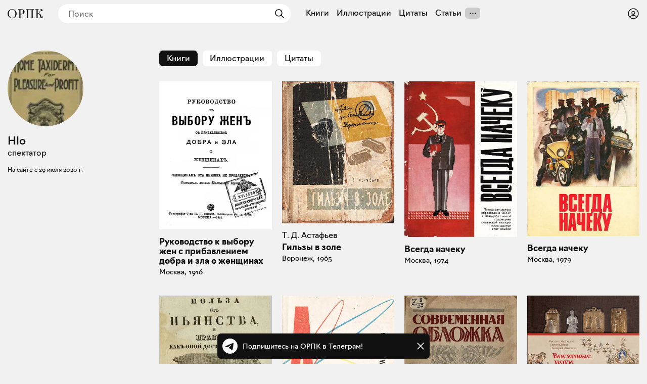

--- FILE ---
content_type: text/html; charset=utf-8
request_url: https://orpk.org/users/12097
body_size: 24446
content:
<!DOCTYPE html><html lang="ru" prefix="og: http://ogp.me/ns#"><head><meta charSet="utf-8"/><meta name="viewport" content="width=device-width, initial-scale=1, viewport-fit=cover"/><link rel="stylesheet" href="/_next/static/css/aa31e16a6d4a0d57.css" data-precedence="next"/><link rel="stylesheet" href="/_next/static/css/8e12d690f4c5c9de.css" data-precedence="next"/><link rel="stylesheet" href="/_next/static/css/c6e8baba51f2202b.css" data-precedence="next"/><link rel="stylesheet" href="/_next/static/css/1ad3ac4c9c7ef9a2.css" data-precedence="next"/><link rel="stylesheet" href="/_next/static/css/eacbe7bc0a25444e.css" as="style" data-precedence="dynamic"/><link rel="preload" as="script" fetchPriority="low" href="/_next/static/chunks/webpack-a565074e47782a68.js"/><script src="/_next/static/chunks/19a8914f-78c77d112f7ae723.js" async=""></script><script src="/_next/static/chunks/294-bc3bb24c33ed4db7.js" async=""></script><script src="/_next/static/chunks/main-app-079c7cd8a881531d.js" async=""></script><script src="/_next/static/chunks/f923c8e2-a97c957529559b2c.js" async=""></script><script src="/_next/static/chunks/3310-4cc096557e4eaa46.js" async=""></script><script src="/_next/static/chunks/4098-8a6b1f6d1046a269.js" async=""></script><script src="/_next/static/chunks/3354-997dcae2421020d5.js" async=""></script><script src="/_next/static/chunks/6918-e1f4d9cd2969577b.js" async=""></script><script src="/_next/static/chunks/5270-2c5248ca88b3173b.js" async=""></script><script src="/_next/static/chunks/app/layout-d33f488cc36ff439.js" async=""></script><script src="/_next/static/chunks/app/users/%5Bid%5D/page-bb66286d15b169ee.js" async=""></script><script src="/_next/static/chunks/app/error-a78f62164cbab2e1.js" async=""></script><meta name="theme-color" content="#f1f1f1"/><meta name="color-scheme" content="light"/><title>Hlo — Общество распространения полезных книг</title><link rel="manifest" href="/manifest.json" crossorigin="use-credentials"/><meta name="keywords" content="Общество распространения полезных книг"/><meta name="referrer" content="origin"/><meta name="X-UA-Compatible" content="IE=edge"/><meta name="fb:app_id" content="703838146318365"/><meta name="apple-mobile-web-app-title" content="Общество распространения полезных книг"/><meta name="msapplication-TileImage" content="/icons/ms-icon-144x144.png"/><link rel="canonical" href="https://orpk.org/users/12097"/><meta name="apple-mobile-web-app-capable" content="yes"/><meta name="apple-mobile-web-app-title" content="Общество распространения полезных книг"/><meta name="apple-mobile-web-app-status-bar-style" content="default"/><meta property="og:title" content="Hlo — Общество распространения полезных книг"/><meta property="og:url" content="https://orpk.org/users/12097"/><meta property="og:site_name" content="Общество распространения полезных книг"/><meta property="og:locale" content="ru"/><meta property="og:image" content="https://orpk.org/social.png"/><meta property="og:image:width" content="1214"/><meta property="og:image:height" content="764"/><meta property="og:type" content="website"/><meta name="twitter:card" content="summary_large_image"/><meta name="twitter:creator" content="@orpk"/><meta name="twitter:title" content="Hlo — Общество распространения полезных книг"/><meta name="twitter:image" content="https://orpk.org/social.png"/><meta name="twitter:image:width" content="1214"/><meta name="twitter:image:height" content="764"/><link rel="icon" href="/favicon.ico"/><link rel="icon" href="/icons/android-icon-192x192.png" sizes="192x192" type="image/png"/><link rel="apple-touch-icon" href="/icons/apple-touch-icon.png"/><link rel="apple-touch-icon-precomposed" href="/icons/apple-touch-icon-precomposed.png"/><link rel="apple-touch-icon" href="/icons/apple-icon-76x76.png" sizes="76x76" type="image/png"/><link rel="apple-touch-icon" href="/icons/apple-icon-120x120.png" sizes="120x120" type="image/png"/><link rel="apple-touch-icon" href="/icons/apple-icon-152x152.png" sizes="152x152" type="image/png"/><link rel="apple-touch-icon" href="/icons/apple-icon-180x180.png" sizes="180x180" type="image/png"/><meta name="next-size-adjust"/><script src="/_next/static/chunks/polyfills-42372ed130431b0a.js" noModule=""></script></head><body class="__className_de6054"><!--$--><!--$--><style>
#nprogress {
  pointer-events: none;
}

#nprogress .bar {
  background: var(--color-main);

  position: fixed;
  z-index: 99999;
  top: 0;
  left: 0;

  width: 100%;
  height: 4px;
}

/* Fancy blur effect */
#nprogress .peg {
  display: block;
  position: absolute;
  right: 0px;
  width: 100px;
  height: 100%;
  box-shadow: 0 0 10px var(--color-main), 0 0 5px var(--color-main);
  opacity: 1.0;

  -webkit-transform: rotate(3deg) translate(0px, -4px);
      -ms-transform: rotate(3deg) translate(0px, -4px);
          transform: rotate(3deg) translate(0px, -4px);
}

/* Remove these to get rid of the spinner */
#nprogress .spinner {
  display: block;
  position: fixed;
  z-index: 1031;
  top: 15px;
  bottom: auto;
  right: 15px;
  left: auto;
}

#nprogress .spinner-icon {
  width: 18px;
  height: 18px;
  box-sizing: border-box;

  border: solid 2px transparent;
  border-top-color: var(--color-main);
  border-left-color: var(--color-main);
  border-radius: 50%;

  -webkit-animation: nprogress-spinner 400ms linear infinite;
          animation: nprogress-spinner 400ms linear infinite;
}

.nprogress-custom-parent {
  overflow: hidden;
  position: relative;
}

.nprogress-custom-parent #nprogress .spinner,
.nprogress-custom-parent #nprogress .bar {
  position: absolute;
}

@-webkit-keyframes nprogress-spinner {
  0%   { -webkit-transform: rotate(0deg); }
  100% { -webkit-transform: rotate(360deg); }
}
@keyframes nprogress-spinner {
  0%   { transform: rotate(0deg); }
  100% { transform: rotate(360deg); }
}
</style><!--/$--><!--/$--><header class="styles_root__Y_tJe main-header"><div class="styles_icon__WHcjP"><svg width="24" height="24" viewBox="0 0 15 15" fill="none" xmlns="http://www.w3.org/2000/svg"><path d="M1.5 3C1.22386 3 1 3.22386 1 3.5C1 3.77614 1.22386 4 1.5 4H13.5C13.7761 4 14 3.77614 14 3.5C14 3.22386 13.7761 3 13.5 3H1.5ZM1 7.5C1 7.22386 1.22386 7 1.5 7H13.5C13.7761 7 14 7.22386 14 7.5C14 7.77614 13.7761 8 13.5 8H1.5C1.22386 8 1 7.77614 1 7.5ZM1 11.5C1 11.2239 1.22386 11 1.5 11H13.5C13.7761 11 14 11.2239 14 11.5C14 11.7761 13.7761 12 13.5 12H1.5C1.22386 12 1 11.7761 1 11.5Z" fill="currentColor" fill-rule="evenodd" clip-rule="evenodd"></path></svg><svg width="15" height="15" viewBox="0 0 15 15" fill="none" xmlns="http://www.w3.org/2000/svg"><path d="M3.625 7.5C3.625 8.12132 3.12132 8.625 2.5 8.625C1.87868 8.625 1.375 8.12132 1.375 7.5C1.375 6.87868 1.87868 6.375 2.5 6.375C3.12132 6.375 3.625 6.87868 3.625 7.5ZM8.625 7.5C8.625 8.12132 8.12132 8.625 7.5 8.625C6.87868 8.625 6.375 8.12132 6.375 7.5C6.375 6.87868 6.87868 6.375 7.5 6.375C8.12132 6.375 8.625 6.87868 8.625 7.5ZM12.5 8.625C13.1213 8.625 13.625 8.12132 13.625 7.5C13.625 6.87868 13.1213 6.375 12.5 6.375C11.8787 6.375 11.375 6.87868 11.375 7.5C11.375 8.12132 11.8787 8.625 12.5 8.625Z" fill="currentColor" fill-rule="evenodd" clip-rule="evenodd"></path></svg></div><div class="styles_root__o_yD2"><div class="styles_buttons__p5N95"><a class="styles_root__YiphY styles_black__OCKeC" href="/users/sign_up">Регистрация</a><a class="styles_root__YiphY styles_transparent__ohK5p" href="/users/sign_in">Войти</a></div><a class="styles_icon__muUI_" aria-label="Войти или зарегистрироваться" href="/users/sign_in"><svg width="24" height="24" viewBox="0 0 15 15" fill="none" xmlns="http://www.w3.org/2000/svg"><path d="M0.877014 7.49988C0.877014 3.84219 3.84216 0.877045 7.49985 0.877045C11.1575 0.877045 14.1227 3.84219 14.1227 7.49988C14.1227 11.1575 11.1575 14.1227 7.49985 14.1227C3.84216 14.1227 0.877014 11.1575 0.877014 7.49988ZM7.49985 1.82704C4.36683 1.82704 1.82701 4.36686 1.82701 7.49988C1.82701 8.97196 2.38774 10.3131 3.30727 11.3213C4.19074 9.94119 5.73818 9.02499 7.50023 9.02499C9.26206 9.02499 10.8093 9.94097 11.6929 11.3208C12.6121 10.3127 13.1727 8.97172 13.1727 7.49988C13.1727 4.36686 10.6328 1.82704 7.49985 1.82704ZM10.9818 11.9787C10.2839 10.7795 8.9857 9.97499 7.50023 9.97499C6.01458 9.97499 4.71624 10.7797 4.01845 11.9791C4.97952 12.7272 6.18765 13.1727 7.49985 13.1727C8.81227 13.1727 10.0206 12.727 10.9818 11.9787ZM5.14999 6.50487C5.14999 5.207 6.20212 4.15487 7.49999 4.15487C8.79786 4.15487 9.84999 5.207 9.84999 6.50487C9.84999 7.80274 8.79786 8.85487 7.49999 8.85487C6.20212 8.85487 5.14999 7.80274 5.14999 6.50487ZM7.49999 5.10487C6.72679 5.10487 6.09999 5.73167 6.09999 6.50487C6.09999 7.27807 6.72679 7.90487 7.49999 7.90487C8.27319 7.90487 8.89999 7.27807 8.89999 6.50487C8.89999 5.73167 8.27319 5.10487 7.49999 5.10487Z" fill="currentColor" fill-rule="evenodd" clip-rule="evenodd"></path></svg></a></div><a class="styles_logo__6zrBN" aria-label="Общество распространения полезных книг" href="/"><svg width="70px" height="18px" viewBox="0 0 70 18" version="1.1" xmlns="http://www.w3.org/2000/svg"><g id="homepage-copy" stroke="none" stroke-width="1" fill="none" fill-rule="evenodd" transform="translate(-19.000000, -28.000000)"><g id="Group-7" transform="translate(7.000000, 1.000000)" fill="currentColor" fill-rule="nonzero"><g id="«Общество-распростра" transform="translate(12.000000, 27.000000)"><path d="M17.9285,8.97465 C17.9285,5.04507 15.063,0 8.97695,0 C2.94161,0 0,5.01972 0,8.97465 C0,12.8535 2.86553,18 8.97695,18 C15.063,18 17.9285,12.9042 17.9285,8.97465 Z M2.53588,8.97465 C2.53588,2.61127 5.68033,0.760564 8.97695,0.760564 C12.2736,0.760564 15.3927,2.71268 15.3927,8.97465 C15.3927,15.2366 12.2989,17.2394 8.97695,17.2394 C5.68033,17.2394 2.53588,15.1352 2.53588,8.97465 Z" id="Shape"></path><path d="M20.9818,17.7465 L28.4626,17.7465 L28.4626,16.9859 L25.4196,16.9859 L25.4196,10.4197 L26.2564,10.4197 C31.3281,10.4197 33.509,8.06197 33.509,5.24789 C33.509,2.35775 31.3028,0.253521 26.2564,0.253521 L20.9818,0.253521 L20.9818,1.01408 L23.1373,1.01408 L23.1373,16.9859 L20.9818,16.9859 L20.9818,17.7465 Z M26.3832,1.01408 C30.0855,1.01408 30.9731,2.86479 30.9731,5.27324 C30.9731,7.73239 30.0856,9.65915 26.4339,9.65915 L25.4196,9.65915 L25.4196,1.01408 L26.3832,1.01408 Z" id="Shape"></path><polygon id="Shape" points="36.3144 17.7465 42.9076 17.7465 42.9076 16.9859 40.7521 16.9859 40.7521 1.01408 47.4722 1.01408 47.4722 16.9859 45.3167 16.9859 45.3167 17.7465 51.9099 17.7465 51.9099 16.9859 49.7544 16.9859 49.7544 1.01408 51.9099 1.01408 51.9099 0.253521 36.3144 0.253521 36.3144 1.01408 38.4699 1.01408 38.4699 16.9859 36.3144 16.9859"></polygon><path d="M67.5402,18 C69.7971,18 70,16.1239 70,13.6394 L69.3153,13.6394 C69.3153,16.2761 68.9096,16.9099 68.4024,16.9099 C67.591,16.9099 67.4134,16.1239 66.8048,14.1465 C65.8412,11.0282 65.4355,10.0141 61.8853,8.82254 C64.9537,7.70704 63.8125,0.684507 66.9316,0.684507 C67.2106,0.684507 67.7177,0.735212 68.0728,1.06479 C66.8302,1.06479 66.2216,1.64789 66.2216,2.58592 C66.2216,3.44789 66.8556,4.03099 67.7938,4.03099 C68.6307,4.03099 69.2139,3.44789 69.2139,2.30704 C69.2139,0.659155 68.0728,0 66.9824,0 C62.5953,0 64.3451,8.44225 60.7695,8.44225 L59.4001,8.44225 L59.4001,1.01408 L61.5556,1.01408 L61.5556,0.253521 L55.0892,0.253521 L55.0892,1.01408 L57.2446,1.01408 L57.2446,16.9859 L55.0892,16.9859 L55.0892,17.7465 L61.8092,17.7465 L61.8092,16.9859 L59.4001,16.9859 L59.4001,9.20282 L60.3384,9.20282 C62.4685,9.20282 63.4829,11.4338 64.269,14.0958 C64.9537,16.3268 65.4355,18 67.5402,18 Z" id="Shape"></path></g></g></g></svg></a><!--$--><!--$--><form class="styles_root__gi8Q6" action="javascript:throw new Error(&#x27;React form unexpectedly submitted.&#x27;)"><svg width="24" height="24" viewBox="0 0 15 15" fill="none" xmlns="http://www.w3.org/2000/svg" class="styles_backIcon__Pf172"><path d="M6.85355 3.14645C7.04882 3.34171 7.04882 3.65829 6.85355 3.85355L3.70711 7H12.5C12.7761 7 13 7.22386 13 7.5C13 7.77614 12.7761 8 12.5 8H3.70711L6.85355 11.1464C7.04882 11.3417 7.04882 11.6583 6.85355 11.8536C6.65829 12.0488 6.34171 12.0488 6.14645 11.8536L2.14645 7.85355C1.95118 7.65829 1.95118 7.34171 2.14645 7.14645L6.14645 3.14645C6.34171 2.95118 6.65829 2.95118 6.85355 3.14645Z" fill="currentColor" fill-rule="evenodd" clip-rule="evenodd"></path></svg><input placeholder="Поиск" type="text" value=""/><button type="submit" class="styles_submit__LxGFB" aria-label="Найти"><svg width="24" height="24" viewBox="0 0 15 15" fill="none" xmlns="http://www.w3.org/2000/svg"><path d="M10 6.5C10 8.433 8.433 10 6.5 10C4.567 10 3 8.433 3 6.5C3 4.567 4.567 3 6.5 3C8.433 3 10 4.567 10 6.5ZM9.30884 10.0159C8.53901 10.6318 7.56251 11 6.5 11C4.01472 11 2 8.98528 2 6.5C2 4.01472 4.01472 2 6.5 2C8.98528 2 11 4.01472 11 6.5C11 7.56251 10.6318 8.53901 10.0159 9.30884L12.8536 12.1464C13.0488 12.3417 13.0488 12.6583 12.8536 12.8536C12.6583 13.0488 12.3417 13.0488 12.1464 12.8536L9.30884 10.0159Z" fill="currentColor" fill-rule="evenodd" clip-rule="evenodd"></path></svg></button></form><!--/$--><!--/$--><!--$--><nav class="styles_root__LCwTH"><a href="/books">Книги</a><a href="/illustrations">Иллюстрации</a><a href="/quotes">Цитаты</a><a href="/posts">Статьи</a></nav><!--/$--></header><main><header class="styles_root__GPZEu"><div class="styles_root__KeNzc styles_large__PCYa6"><img alt="Hlo" loading="lazy" width="100" height="100" decoding="async" data-nimg="1" style="color:transparent" srcSet="/_next/image?url=https%3A%2F%2Forpk.fra1.cdn.digitaloceanspaces.com%2Fuploads%2Fuser%2F12097%2Favatar%2F5553e84a-595b-48a4-8f02-1c0490a4381e.jpg&amp;w=100&amp;q=75 1x, /_next/image?url=https%3A%2F%2Forpk.fra1.cdn.digitaloceanspaces.com%2Fuploads%2Fuser%2F12097%2Favatar%2F5553e84a-595b-48a4-8f02-1c0490a4381e.jpg&amp;w=640&amp;q=75 2x" src="/_next/image?url=https%3A%2F%2Forpk.fra1.cdn.digitaloceanspaces.com%2Fuploads%2Fuser%2F12097%2Favatar%2F5553e84a-595b-48a4-8f02-1c0490a4381e.jpg&amp;w=640&amp;q=75"/></div><div class="styles_info__dzjcG"><div><h1 class="styles_title__jEJRA">Hlo</h1><div class="styles_role__tf_1P">спектатор</div></div><div>На сайте с <!-- -->29 июля 2020 г.</div></div></header><div class="styles_filter__lDohC"><span>Книги</span><a href="/users/12097?type=illustrations">Иллюстрации</a><a href="/users/12097?type=quotes">Цитаты</a></div><!--$?--><template id="B:0"></template><div class="styles_root__978_r"><span class="styles_root__WJOnV" style="width:100%;height:300px;padding-bottom:0;margin-bottom:0"></span><span class="styles_root__WJOnV" style="width:100%;height:300px;padding-bottom:0;margin-bottom:0"></span><span class="styles_root__WJOnV" style="width:100%;height:300px;padding-bottom:0;margin-bottom:0"></span><span class="styles_root__WJOnV" style="width:100%;height:300px;padding-bottom:0;margin-bottom:0"></span><span class="styles_root__WJOnV" style="width:100%;height:300px;padding-bottom:0;margin-bottom:0"></span><span class="styles_root__WJOnV" style="width:100%;height:300px;padding-bottom:0;margin-bottom:0"></span><span class="styles_root__WJOnV" style="width:100%;height:300px;padding-bottom:0;margin-bottom:0"></span><span class="styles_root__WJOnV" style="width:100%;height:300px;padding-bottom:0;margin-bottom:0"></span><span class="styles_root__WJOnV" style="width:100%;height:300px;padding-bottom:0;margin-bottom:0"></span><span class="styles_root__WJOnV" style="width:100%;height:300px;padding-bottom:0;margin-bottom:0"></span><span class="styles_root__WJOnV" style="width:100%;height:300px;padding-bottom:0;margin-bottom:0"></span><span class="styles_root__WJOnV" style="width:100%;height:300px;padding-bottom:0;margin-bottom:0"></span></div><!--/$--></main><div id="modal-root"></div><!--$--><div class="styles_root__wRL7N"><a target="_blank" href="https://t.me/obrpk"><svg xmlns="http://www.w3.org/2000/svg" width="128" height="128" viewBox="0 0 128 128"><g fill="none" fill-rule="evenodd"><circle cx="64" cy="64" r="64" fill="currentColor" fill-rule="nonzero"></circle><path fill="var(--color-main)" fill-rule="nonzero" d="M28.9700376,63.3244248 C47.6273373,55.1957357 60.0684594,49.8368063 66.2934036,47.2476366 C84.0668845,39.855031 87.7600616,38.5708563 90.1672227,38.528 C90.6966555,38.5191258 91.8804274,38.6503351 92.6472251,39.2725385 C93.294694,39.7979149 93.4728387,40.5076237 93.5580865,41.0057381 C93.6433345,41.5038525 93.7494885,42.63857 93.6651041,43.5252052 C92.7019529,53.6451182 88.5344133,78.2034783 86.4142057,89.5379542 C85.5170662,94.3339958 83.750571,95.9420841 82.0403991,96.0994568 C78.3237996,96.4414641 75.5015827,93.6432685 71.9018743,91.2836143 C66.2690414,87.5912212 63.0868492,85.2926952 57.6192095,81.6896017 C51.3004058,77.5256038 55.3966232,75.2369981 58.9976911,71.4967761 C59.9401076,70.5179421 76.3155302,55.6232293 76.6324771,54.2720454 C76.6721165,54.1030573 76.7089039,53.4731496 76.3346867,53.1405352 C75.9604695,52.8079208 75.4081573,52.921662 75.0095933,53.0121213 C74.444641,53.1403447 65.4461175,59.0880351 48.0140228,70.8551922 C45.4598218,72.6091037 43.1463059,73.4636682 41.0734751,73.4188859 C38.7883453,73.3695169 34.3926725,72.1268388 31.1249416,71.0646282 C27.1169366,69.7617838 23.931454,69.0729605 24.208838,66.8603276 C24.3533167,65.7078514 25.9403832,64.5292172 28.9700376,63.3244248 Z"></path></g></svg><div>Подпишитесь на ОРПК в Телеграм!</div></a><svg width="15" height="15" viewBox="0 0 15 15" fill="none" xmlns="http://www.w3.org/2000/svg"><path d="M11.7816 4.03157C12.0062 3.80702 12.0062 3.44295 11.7816 3.2184C11.5571 2.99385 11.193 2.99385 10.9685 3.2184L7.50005 6.68682L4.03164 3.2184C3.80708 2.99385 3.44301 2.99385 3.21846 3.2184C2.99391 3.44295 2.99391 3.80702 3.21846 4.03157L6.68688 7.49999L3.21846 10.9684C2.99391 11.193 2.99391 11.557 3.21846 11.7816C3.44301 12.0061 3.80708 12.0061 4.03164 11.7816L7.50005 8.31316L10.9685 11.7816C11.193 12.0061 11.5571 12.0061 11.7816 11.7816C12.0062 11.557 12.0062 11.193 11.7816 10.9684L8.31322 7.49999L11.7816 4.03157Z" fill="currentColor" fill-rule="evenodd" clip-rule="evenodd"></path></svg></div><!--/$--><script>addEventListener("submit",function(a){if(!a.defaultPrevented){var c=a.target,d=a.submitter,e=c.action,b=d;if(d){var f=d.getAttribute("formAction");null!=f&&(e=f,b=null)}"javascript:throw new Error('React form unexpectedly submitted.')"===e&&(a.preventDefault(),b?(a=document.createElement("input"),a.name=b.name,a.value=b.value,b.parentNode.insertBefore(a,b),b=new FormData(c),a.parentNode.removeChild(a)):b=new FormData(c),a=c.ownerDocument||c,(a.$$reactFormReplay=a.$$reactFormReplay||[]).push(c,d,b))}});</script><script src="/_next/static/chunks/webpack-a565074e47782a68.js" async=""></script><script>(self.__next_f=self.__next_f||[]).push([0]);self.__next_f.push([2,null])</script><script>self.__next_f.push([1,"1:HL[\"/_next/static/media/137f597ec126aa01-s.p.woff2\",\"font\",{\"crossOrigin\":\"\",\"type\":\"font/woff2\"}]\n2:HL[\"/_next/static/media/7296352ca7ba8e54-s.p.woff2\",\"font\",{\"crossOrigin\":\"\",\"type\":\"font/woff2\"}]\n3:HL[\"/_next/static/media/ac9cc96ea1a450f8-s.p.woff2\",\"font\",{\"crossOrigin\":\"\",\"type\":\"font/woff2\"}]\n4:HL[\"/_next/static/css/aa31e16a6d4a0d57.css\",\"style\"]\n5:HL[\"/_next/static/css/8e12d690f4c5c9de.css\",\"style\"]\n6:HL[\"/_next/static/css/c6e8baba51f2202b.css\",\"style\"]\n7:HL[\"/_next/static/css/1ad3ac4c9c7ef9a2.css\",\"style\"]\n"])</script><script>self.__next_f.push([1,"8:I[61568,[],\"\"]\nb:I[27427,[],\"\"]\nd:I[58317,[],\"\"]\ne:I[7737,[],\"NotFoundBoundary\"]\n1b:I[73846,[],\"\"]\nc:[\"id\",\"12097\",\"d\"]\n11:{\"rel\":\"stylesheet\",\"href\":\"/_next/static/css/aa31e16a6d4a0d57.css\",\"precedence\":\"next\",\"crossOrigin\":\"$undefined\"}\n10:[\"$\",\"link\",\"0\",\"$11\"]\n13:{\"rel\":\"stylesheet\",\"href\":\"/_next/static/css/8e12d690f4c5c9de.css\",\"precedence\":\"next\",\"crossOrigin\":\"$undefined\"}\n12:[\"$\",\"link\",\"1\",\"$13\"]\n15:{\"rel\":\"stylesheet\",\"href\":\"/_next/static/css/c6e8baba51f2202b.css\",\"precedence\":\"next\",\"crossOrigin\":\"$undefined\"}\n14:[\"$\",\"link\",\"2\",\"$15\"]\n17:{\"rel\":\"stylesheet\",\"href\":\"/_next/static/css/1ad3ac4c9c7ef9a2.css\",\"precedence\":\"next\",\"crossOrigin\":\"$undefined\"}\n16:[\"$\",\"link\",\"3\",\"$17\"]\nf:[\"$10\",\"$12\",\"$14\",\"$16\"]\n1c:[]\n0:[\"$\",\"$L8\",null,{\"buildId\":\"rWh60tE-vXykV83gLsqo2\",\"assetPrefix\":\"\",\"urlParts\":[\"\",\"users\",\"12097\"],\"initialTree\":[\"\",{\"children\":[\"users\",{\"children\":[[\"id\",\"12097\",\"d\"],{\"children\":[\"__PAGE__\",{}]}]}],\"modal\":[\"__DEFAULT__\",{}]},\"$undefined\",\"$undefined\",true],\"initialSeedData\":[\"\",{\"children\":[\"users\",{\"children\":[[\"id\",\"12097\",\"d\"],{\"children\":[\"__PAGE__\",{},[[\"$L9\",\"$La\",null],null],null]},[null,[\"$\",\"$Lb\",null,{\"parallelRouterKey\":\"children\",\"segmentPath\":[\"children\",\"users\",\"children\",\"$c\",\"children\"],\"error\":\"$undefined\",\"errorStyles\":\"$undefined\",\"errorScripts\":\"$undefined\",\"template\":[\"$\",\"$Ld\",null,{}],\"templateStyles\":\"$undefined\",\"templateScripts\":\"$undefined\",\"notFound\":\"$undefined\",\"notFoundStyles\":\"$undefined\"}]],null]},[null,[\"$\",\"$Lb\",null,{\"parallelRouterKey\":\"children\",\"segmentPath\":[\"children\",\"users\",\"children\"],\"error\":\"$undefined\",\"errorStyles\":\"$undefined\",\"errorScripts\":\"$undefined\",\"template\":[\"$\",\"$Ld\",null,{}],\"templateStyles\":\"$undefined\",\"templateScripts\":\"$undefined\",\"notFound\":\"$undefined\",\"notFoundStyles\":\"$undefined\"}]],null],\"modal\":[\"__DEFAULT__\",{},[[\"$undefined\",null,null],null],null]},[[[[\"$\",\"link\",\"0\",{\"rel\":\"stylesheet\",\"href\":\"/_next/static/css/aa31e16a6d4a0d57.css\",\"precedence\":\"next\",\"crossOrigin\":\"$undefined\"}],[\"$\",\"link\",\"1\",{\"rel\":\"styleshe"])</script><script>self.__next_f.push([1,"et\",\"href\":\"/_next/static/css/8e12d690f4c5c9de.css\",\"precedence\":\"next\",\"crossOrigin\":\"$undefined\"}],[\"$\",\"link\",\"2\",{\"rel\":\"stylesheet\",\"href\":\"/_next/static/css/c6e8baba51f2202b.css\",\"precedence\":\"next\",\"crossOrigin\":\"$undefined\"}],[\"$\",\"link\",\"3\",{\"rel\":\"stylesheet\",\"href\":\"/_next/static/css/1ad3ac4c9c7ef9a2.css\",\"precedence\":\"next\",\"crossOrigin\":\"$undefined\"}]],[\"$\",\"$Le\",null,{\"notFound\":[\"$f\",\"$L18\"],\"children\":\"$L19\"}]],null],null],\"couldBeIntercepted\":false,\"initialHead\":[null,\"$L1a\"],\"globalErrorComponent\":\"$1b\",\"missingSlots\":\"$W1c\"}]\n"])</script><script>self.__next_f.push([1,"1d:I[77282,[\"6545\",\"static/chunks/f923c8e2-a97c957529559b2c.js\",\"3310\",\"static/chunks/3310-4cc096557e4eaa46.js\",\"4098\",\"static/chunks/4098-8a6b1f6d1046a269.js\",\"3354\",\"static/chunks/3354-997dcae2421020d5.js\",\"6918\",\"static/chunks/6918-e1f4d9cd2969577b.js\",\"5270\",\"static/chunks/5270-2c5248ca88b3173b.js\",\"3185\",\"static/chunks/app/layout-d33f488cc36ff439.js\"],\"Providers\"]\n1f:I[23310,[\"3310\",\"static/chunks/3310-4cc096557e4eaa46.js\",\"4098\",\"static/chunks/4098-8a6b1f6d1046a269.js\",\"7676\",\"static/chunks/app/users/%5Bid%5D/page-bb66286d15b169ee.js\"],\"\"]\n20:I[4098,[\"3310\",\"static/chunks/3310-4cc096557e4eaa46.js\",\"4098\",\"static/chunks/4098-8a6b1f6d1046a269.js\",\"7676\",\"static/chunks/app/users/%5Bid%5D/page-bb66286d15b169ee.js\"],\"Image\"]\n21:\"$Sreact.suspense\"\n22:I[99155,[\"6545\",\"static/chunks/f923c8e2-a97c957529559b2c.js\",\"3310\",\"static/chunks/3310-4cc096557e4eaa46.js\",\"4098\",\"static/chunks/4098-8a6b1f6d1046a269.js\",\"3354\",\"static/chunks/3354-997dcae2421020d5.js\",\"6918\",\"static/chunks/6918-e1f4d9cd2969577b.js\",\"5270\",\"static/chunks/5270-2c5248ca88b3173b.js\",\"3185\",\"static/chunks/app/layout-d33f488cc36ff439.js\"],\"TGSubscribeClient\"]\n23:I[16918,[\"6545\",\"static/chunks/f923c8e2-a97c957529559b2c.js\",\"3310\",\"static/chunks/3310-4cc096557e4eaa46.js\",\"4098\",\"static/chunks/4098-8a6b1f6d1046a269.js\",\"3354\",\"static/chunks/3354-997dcae2421020d5.js\",\"6918\",\"static/chunks/6918-e1f4d9cd2969577b.js\",\"5270\",\"static/chunks/5270-2c5248ca88b3173b.js\",\"3185\",\"static/chunks/app/layout-d33f488cc36ff439.js\"],\"\"]\n25:I[66789,[\"3310\",\"static/chunks/3310-4cc096557e4eaa46.js\",\"4098\",\"static/chunks/4098-8a6b1f6d1046a269.js\",\"7601\",\"static/chunks/app/error-a78f62164cbab2e1.js\"],\"default\"]\n18:[\"$\",\"html\",null,{\"lang\":\"ru\",\"prefix\":\"og: http://ogp.me/ns#\",\"children\":[\"$\",\"body\",null,{\"className\":\"__className_de6054\",\"children\":[[\"$\",\"$L1d\",null,{\"children\":[\"$L1e\",[\"$\",\"main\",null,{\"children\":[[[\"$\",\"link\",\"0\",{\"rel\":\"stylesheet\",\"href\":\"/_next/static/css/07c1fc8bb06202ac.css\",\"precedence\":\"next\",\"crossOrigin\":\"$undefined\"}]],[\"$\",\"div\",null,{\"className\":\"__"])</script><script>self.__next_f.push([1,"className_de6054\",\"children\":[\"$\",\"div\",null,{\"className\":\"error_root__9d1hX\",\"children\":[[\"$\",\"h1\",null,{\"children\":\"Страница не найдена\"}],[\"$\",\"div\",null,{\"children\":\"Вы перешли по ссылке, которая никуда не ведёт.\"}],[\"$\",\"$L1f\",null,{\"href\":\"/\",\"children\":\"Вернуться на главную\"}],[\"$\",\"div\",null,{\"className\":\"$undefined\",\"children\":[\"$\",\"$L20\",null,{\"src\":\"/404.jpeg\",\"width\":1280,\"height\":757,\"alt\":\"Страница не найдена\"}]}]]}]}]]}],\"$undefined\",[\"$\",\"div\",null,{\"id\":\"modal-root\"}],[\"$\",\"$21\",null,{\"children\":[\"$\",\"$L22\",null,{\"closed\":false}]}]]}],[\"$\",\"$L23\",null,{\"id\":\"umami-script\",\"strategy\":\"lazyOnload\",\"src\":\"https://umami.orpk.org/getinfo\",\"data-website-id\":\"c334370f-55af-44be-a2a7-332a3d653948\"}]]}]}]\n28:{\"rel\":\"stylesheet\",\"href\":\"/_next/static/css/07c1fc8bb06202ac.css\",\"precedence\":\"next\",\"crossOrigin\":\"$undefined\"}\n27:[\"$\",\"link\",\"0\",\"$28\"]\n26:[\"$27\"]\n2b:{\"rel\":\"stylesheet\",\"href\":\"/_next/static/css/07c1fc8bb06202ac.css\",\"precedence\":\"next\",\"crossOrigin\":\"$undefined\"}\n2a:[\"$\",\"link\",\"0\",\"$2b\"]\n29:[\"$2a\"]\n2c:[]\n19:[\"$\",\"html\",null,{\"lang\":\"ru\",\"prefix\":\"og: http://ogp.me/ns#\",\"children\":[\"$\",\"body\",null,{\"className\":\"__className_de6054\",\"children\":[[\"$\",\"$L1d\",null,{\"children\":[\"$L24\",[\"$\",\"main\",null,{\"children\":[\"$\",\"$Lb\",null,{\"parallelRouterKey\":\"children\",\"segmentPath\":[\"children\"],\"error\":\"$25\",\"errorStyles\":[[\"$\",\"link\",\"0\",{\"rel\":\"stylesheet\",\"href\":\"/_next/static/css/07c1fc8bb06202ac.css\",\"precedence\":\"next\",\"crossOrigin\":\"$undefined\"}]],\"errorScripts\":[],\"template\":[\"$\",\"$Ld\",null,{}],\"templateStyles\":\"$undefined\",\"templateScripts\":\"$undefined\",\"notFound\":[\"$\",\"div\",null,{\"className\":\"__className_de6054\",\"children\":[\"$\",\"div\",null,{\"className\":\"error_root__9d1hX\",\"children\":[[\"$\",\"h1\",null,{\"children\":\"Страница не найдена\"}],[\"$\",\"div\",null,{\"children\":\"Вы перешли по ссылке, которая никуда не ведёт.\"}],[\"$\",\"$L1f\",null,{\"href\":\"/\",\"children\":\"Вер"])</script><script>self.__next_f.push([1,"нуться на главную\"}],[\"$\",\"div\",null,{\"className\":\"$undefined\",\"children\":[\"$\",\"$L20\",null,{\"src\":\"/404.jpeg\",\"width\":1280,\"height\":757,\"alt\":\"Страница не найдена\"}]}]]}]}],\"notFoundStyles\":\"$26\"}]}],[\"$\",\"$Lb\",null,{\"parallelRouterKey\":\"modal\",\"segmentPath\":[\"modal\"],\"error\":\"$25\",\"errorStyles\":\"$29\",\"errorScripts\":\"$2c\",\"template\":[\"$\",\"$Ld\",null,{}],\"templateStyles\":\"$undefined\",\"templateScripts\":\"$undefined\",\"notFound\":\"$undefined\",\"notFoundStyles\":\"$26\"}],[\"$\",\"div\",null,{\"id\":\"modal-root\"}],[\"$\",\"$21\",null,{\"children\":[\"$\",\"$L22\",null,{\"closed\":false}]}]]}],[\"$\",\"$L23\",null,{\"id\":\"umami-script\",\"strategy\":\"lazyOnload\",\"src\":\"https://umami.orpk.org/getinfo\",\"data-website-id\":\"c334370f-55af-44be-a2a7-332a3d653948\"}]]}]}]\n"])</script><script>self.__next_f.push([1,"2d:I[6377,[\"6545\",\"static/chunks/f923c8e2-a97c957529559b2c.js\",\"3310\",\"static/chunks/3310-4cc096557e4eaa46.js\",\"4098\",\"static/chunks/4098-8a6b1f6d1046a269.js\",\"3354\",\"static/chunks/3354-997dcae2421020d5.js\",\"6918\",\"static/chunks/6918-e1f4d9cd2969577b.js\",\"5270\",\"static/chunks/5270-2c5248ca88b3173b.js\",\"3185\",\"static/chunks/app/layout-d33f488cc36ff439.js\"],\"MeClient\"]\n2e:I[93977,[\"6545\",\"static/chunks/f923c8e2-a97c957529559b2c.js\",\"3310\",\"static/chunks/3310-4cc096557e4eaa46.js\",\"4098\",\"static/chunks/4098-8a6b1f6d1046a269.js\",\"3354\",\"static/chunks/3354-997dcae2421020d5.js\",\"6918\",\"static/chunks/6918-e1f4d9cd2969577b.js\",\"5270\",\"static/chunks/5270-2c5248ca88b3173b.js\",\"3185\",\"static/chunks/app/layout-d33f488cc36ff439.js\"],\"MainMenu\"]\n2f:I[47207,[\"6545\",\"static/chunks/f923c8e2-a97c957529559b2c.js\",\"3310\",\"static/chunks/3310-4cc096557e4eaa46.js\",\"4098\",\"static/chunks/4098-8a6b1f6d1046a269.js\",\"3354\",\"static/chunks/3354-997dcae2421020d5.js\",\"6918\",\"static/chunks/6918-e1f4d9cd2969577b.js\",\"5270\",\"static/chunks/5270-2c5248ca88b3173b.js\",\"3185\",\"static/chunks/app/layout-d33f488cc36ff439.js\"],\"MainMenuContent\"]\n32:I[90923,[\"6545\",\"static/chunks/f923c8e2-a97c957529559b2c.js\",\"3310\",\"static/chunks/3310-4cc096557e4eaa46.js\",\"4098\",\"static/chunks/4098-8a6b1f6d1046a269.js\",\"3354\",\"static/chunks/3354-997dcae2421020d5.js\",\"6918\",\"static/chunks/6918-e1f4d9cd2969577b.js\",\"5270\",\"static/chunks/5270-2c5248ca88b3173b.js\",\"3185\",\"static/chunks/app/layout-d33f488cc36ff439.js\"],\"SearchInput\"]\n33:I[93141,[\"6545\",\"static/chunks/f923c8e2-a97c957529559b2c.js\",\"3310\",\"static/chunks/3310-4cc096557e4eaa46.js\",\"4098\",\"static/chunks/4098-8a6b1f6d1046a269.js\",\"3354\",\"static/chunks/3354-997dcae2421020d5.js\",\"6918\",\"static/chunks/6918-e1f4d9cd2969577b.js\",\"5270\",\"static/chunks/5270-2c5248ca88b3173b.js\",\"3185\",\"static/chunks/app/layout-d33f488cc36ff439.js\"],\"MainNav\"]\n36:I[95201,[\"3310\",\"static/chunks/3310-4cc096557e4eaa46.js\",\"4098\",\"static/chunks/4098-8a6b1f6d1046a269.js\",\"7676\",\"static/chunks/app/users/%5Bid%5D/page-bb66286d15b169ee.js\"],\"DatePars"])</script><script>self.__next_f.push([1,"er\"]\n31:T476,M0.877014 7.49988C0.877014 3.84219 3.84216 0.877045 7.49985 0.877045C11.1575 0.877045 14.1227 3.84219 14.1227 7.49988C14.1227 11.1575 11.1575 14.1227 7.49985 14.1227C3.84216 14.1227 0.877014 11.1575 0.877014 7.49988ZM7.49985 1.82704C4.36683 1.82704 1.82701 4.36686 1.82701 7.49988C1.82701 8.97196 2.38774 10.3131 3.30727 11.3213C4.19074 9.94119 5.73818 9.02499 7.50023 9.02499C9.26206 9.02499 10.8093 9.94097 11.6929 11.3208C12.6121 10.3127 13.1727 8.97172 13.1727 7.49988C13.1727 4.36686 10.6328 1.82704 7.49985 1.82704ZM10.9818 11.9787C10.2839 10.7795 8.9857 9.97499 7.50023 9.97499C6.01458 9.97499 4.71624 10.7797 4.01845 11.9791C4.97952 12.7272 6.18765 13.1727 7.49985 13.1727C8.81227 13.1727 10.0206 12.727 10.9818 11.9787ZM5.14999 6.50487C5.14999 5.207 6.20212 4.15487 7.49999 4.15487C8.79786 4.15487 9.84999 5.207 9.84999 6.50487C9.84999 7.80274 8.79786 8.85487 7.49999 8.85487C6.20212 8.85487 5.14999 7.80274 5.14999 6.50487ZM7.49999 5.10487C6.72679 5.10487 6.09999 5.73167 6.09999 6.50487C6.09999 7.27807 6.72679 7.90487 7.49999 7.90487C8.27319 7.90487 8.89999 7.27807 8.89999 6.50487C8.89999 5.73167 8.27319 5.10487 7.49999 5.10487Z"])</script><script>self.__next_f.push([1,"1e:[\"$\",\"header\",null,{\"className\":\"styles_root__Y_tJe main-header\",\"children\":[[\"$\",\"$L2d\",null,{\"me\":null,\"children\":[[\"$\",\"$L2e\",null,{\"children\":[\"$\",\"$L2f\",null,{\"children\":\"$L30\"}]}],[\"$\",\"div\",null,{\"className\":\"styles_root__o_yD2\",\"children\":[[\"$\",\"div\",null,{\"className\":\"styles_buttons__p5N95\",\"children\":[[\"$\",\"$L1f\",null,{\"href\":\"/users/sign_up\",\"className\":\"styles_root__YiphY styles_black__OCKeC\",\"children\":\"Регистрация\"}],[\"$\",\"$L1f\",null,{\"href\":\"/users/sign_in\",\"className\":\"styles_root__YiphY styles_transparent__ohK5p\",\"children\":\"Войти\"}]]}],[\"$\",\"$L1f\",null,{\"href\":\"/users/sign_in\",\"className\":\"styles_icon__muUI_\",\"aria-label\":\"Войти или зарегистрироваться\",\"children\":[\"$\",\"svg\",null,{\"width\":24,\"height\":24,\"viewBox\":\"0 0 15 15\",\"fill\":\"none\",\"xmlns\":\"http://www.w3.org/2000/svg\",\"children\":[\"$\",\"path\",null,{\"d\":\"$31\",\"fill\":\"currentColor\",\"fillRule\":\"evenodd\",\"clipRule\":\"evenodd\"}]}]}]]}]]}],[\"$\",\"$L1f\",null,{\"className\":\"styles_logo__6zrBN\",\"href\":\"/\",\"aria-label\":\"Общество распространения полезных книг\",\"children\":[\"$\",\"svg\",null,{\"width\":\"70px\",\"height\":\"18px\",\"viewBox\":\"0 0 70 18\",\"version\":\"1.1\",\"xmlns\":\"http://www.w3.org/2000/svg\",\"children\":[\"$\",\"g\",null,{\"id\":\"homepage-copy\",\"stroke\":\"none\",\"strokeWidth\":\"1\",\"fill\":\"none\",\"fillRule\":\"evenodd\",\"transform\":\"translate(-19.000000, -28.000000)\",\"children\":[\"$\",\"g\",null,{\"id\":\"Group-7\",\"transform\":\"translate(7.000000, 1.000000)\",\"fill\":\"currentColor\",\"fillRule\":\"nonzero\",\"children\":[\"$\",\"g\",null,{\"id\":\"«Общество-распростра\",\"transform\":\"translate(12.000000, 27.000000)\",\"children\":[[\"$\",\"path\",null,{\"d\":\"M17.9285,8.97465 C17.9285,5.04507 15.063,0 8.97695,0 C2.94161,0 0,5.01972 0,8.97465 C0,12.8535 2.86553,18 8.97695,18 C15.063,18 17.9285,12.9042 17.9285,8.97465 Z M2.53588,8.97465 C2.53588,2.61127 5.68033,0.760564 8.97695,0.760564 C12.2736,0.760564 15.3927,2.71268 15.3927,8.97465 C15.3927,15.2366 12.2989,17.2394 8.97695,17.2394 C5.68033,17.2394 2.53588,15.1352 2.53588,8.97465 Z\",\"id\":\"Shape\"}],[\"$\",\"path\",null,{\"d\":\"M20.9818,17.7465 L28.4626,17.7465 L28.4626,16.9859 L25.4196,16.9859 L25.4196,10.4197 L26.2564,10.4197 C31.3281,10.4197 33.509,8.06197 33.509,5.24789 C33.509,2.35775 31.3028,0.253521 26.2564,0.253521 L20.9818,0.253521 L20.9818,1.01408 L23.1373,1.01408 L23.1373,16.9859 L20.9818,16.9859 L20.9818,17.7465 Z M26.3832,1.01408 C30.0855,1.01408 30.9731,2.86479 30.9731,5.27324 C30.9731,7.73239 30.0856,9.65915 26.4339,9.65915 L25.4196,9.65915 L25.4196,1.01408 L26.3832,1.01408 Z\",\"id\":\"Shape\"}],[\"$\",\"polygon\",null,{\"id\":\"Shape\",\"points\":\"36.3144 17.7465 42.9076 17.7465 42.9076 16.9859 40.7521 16.9859 40.7521 1.01408 47.4722 1.01408 47.4722 16.9859 45.3167 16.9859 45.3167 17.7465 51.9099 17.7465 51.9099 16.9859 49.7544 16.9859 49.7544 1.01408 51.9099 1.01408 51.9099 0.253521 36.3144 0.253521 36.3144 1.01408 38.4699 1.01408 38.4699 16.9859 36.3144 16.9859\"}],[\"$\",\"path\",null,{\"d\":\"M67.5402,18 C69.7971,18 70,16.1239 70,13.6394 L69.3153,13.6394 C69.3153,16.2761 68.9096,16.9099 68.4024,16.9099 C67.591,16.9099 67.4134,16.1239 66.8048,14.1465 C65.8412,11.0282 65.4355,10.0141 61.8853,8.82254 C64.9537,7.70704 63.8125,0.684507 66.9316,0.684507 C67.2106,0.684507 67.7177,0.735212 68.0728,1.06479 C66.8302,1.06479 66.2216,1.64789 66.2216,2.58592 C66.2216,3.44789 66.8556,4.03099 67.7938,4.03099 C68.6307,4.03099 69.2139,3.44789 69.2139,2.30704 C69.2139,0.659155 68.0728,0 66.9824,0 C62.5953,0 64.3451,8.44225 60.7695,8.44225 L59.4001,8.44225 L59.4001,1.01408 L61.5556,1.01408 L61.5556,0.253521 L55.0892,0.253521 L55.0892,1.01408 L57.2446,1.01408 L57.2446,16.9859 L55.0892,16.9859 L55.0892,17.7465 L61.8092,17.7465 L61.8092,16.9859 L59.4001,16.9859 L59.4001,9.20282 L60.3384,9.20282 C62.4685,9.20282 63.4829,11.4338 64.269,14.0958 C64.9537,16.3268 65.4355,18 67.5402,18 Z\",\"id\":\"Shape\"}]]}]}]}]}]}],[\"$\",\"$21\",null,{\"children\":[\"$\",\"$L32\",null,{}]}],[\"$\",\"$21\",null,{\"children\":[\"$\",\"$L33\",null,{}]}]]}]\n"])</script><script>self.__next_f.push([1,"35:T476,M0.877014 7.49988C0.877014 3.84219 3.84216 0.877045 7.49985 0.877045C11.1575 0.877045 14.1227 3.84219 14.1227 7.49988C14.1227 11.1575 11.1575 14.1227 7.49985 14.1227C3.84216 14.1227 0.877014 11.1575 0.877014 7.49988ZM7.49985 1.82704C4.36683 1.82704 1.82701 4.36686 1.82701 7.49988C1.82701 8.97196 2.38774 10.3131 3.30727 11.3213C4.19074 9.94119 5.73818 9.02499 7.50023 9.02499C9.26206 9.02499 10.8093 9.94097 11.6929 11.3208C12.6121 10.3127 13.1727 8.97172 13.1727 7.49988C13.1727 4.36686 10.6328 1.82704 7.49985 1.82704ZM10.9818 11.9787C10.2839 10.7795 8.9857 9.97499 7.50023 9.97499C6.01458 9.97499 4.71624 10.7797 4.01845 11.9791C4.97952 12.7272 6.18765 13.1727 7.49985 13.1727C8.81227 13.1727 10.0206 12.727 10.9818 11.9787ZM5.14999 6.50487C5.14999 5.207 6.20212 4.15487 7.49999 4.15487C8.79786 4.15487 9.84999 5.207 9.84999 6.50487C9.84999 7.80274 8.79786 8.85487 7.49999 8.85487C6.20212 8.85487 5.14999 7.80274 5.14999 6.50487ZM7.49999 5.10487C6.72679 5.10487 6.09999 5.73167 6.09999 6.50487C6.09999 7.27807 6.72679 7.90487 7.49999 7.90487C8.27319 7.90487 8.89999 7.27807 8.89999 6.50487C8.89999 5.73167 8.27319 5.10487 7.49999 5.10487Z"])</script><script>self.__next_f.push([1,"24:[\"$\",\"header\",null,{\"className\":\"styles_root__Y_tJe main-header\",\"children\":[[\"$\",\"$L2d\",null,{\"me\":null,\"children\":[[\"$\",\"$L2e\",null,{\"children\":[\"$\",\"$L2f\",null,{\"children\":\"$L34\"}]}],[\"$\",\"div\",null,{\"className\":\"styles_root__o_yD2\",\"children\":[[\"$\",\"div\",null,{\"className\":\"styles_buttons__p5N95\",\"children\":[[\"$\",\"$L1f\",null,{\"href\":\"/users/sign_up\",\"className\":\"styles_root__YiphY styles_black__OCKeC\",\"children\":\"Регистрация\"}],[\"$\",\"$L1f\",null,{\"href\":\"/users/sign_in\",\"className\":\"styles_root__YiphY styles_transparent__ohK5p\",\"children\":\"Войти\"}]]}],[\"$\",\"$L1f\",null,{\"href\":\"/users/sign_in\",\"className\":\"styles_icon__muUI_\",\"aria-label\":\"Войти или зарегистрироваться\",\"children\":[\"$\",\"svg\",null,{\"width\":24,\"height\":24,\"viewBox\":\"0 0 15 15\",\"fill\":\"none\",\"xmlns\":\"http://www.w3.org/2000/svg\",\"children\":[\"$\",\"path\",null,{\"d\":\"$35\",\"fill\":\"currentColor\",\"fillRule\":\"evenodd\",\"clipRule\":\"evenodd\"}]}]}]]}]]}],[\"$\",\"$L1f\",null,{\"className\":\"styles_logo__6zrBN\",\"href\":\"/\",\"aria-label\":\"Общество распространения полезных книг\",\"children\":[\"$\",\"svg\",null,{\"width\":\"70px\",\"height\":\"18px\",\"viewBox\":\"0 0 70 18\",\"version\":\"1.1\",\"xmlns\":\"http://www.w3.org/2000/svg\",\"children\":[\"$\",\"g\",null,{\"id\":\"homepage-copy\",\"stroke\":\"none\",\"strokeWidth\":\"1\",\"fill\":\"none\",\"fillRule\":\"evenodd\",\"transform\":\"translate(-19.000000, -28.000000)\",\"children\":[\"$\",\"g\",null,{\"id\":\"Group-7\",\"transform\":\"translate(7.000000, 1.000000)\",\"fill\":\"currentColor\",\"fillRule\":\"nonzero\",\"children\":[\"$\",\"g\",null,{\"id\":\"«Общество-распростра\",\"transform\":\"translate(12.000000, 27.000000)\",\"children\":[[\"$\",\"path\",null,{\"d\":\"M17.9285,8.97465 C17.9285,5.04507 15.063,0 8.97695,0 C2.94161,0 0,5.01972 0,8.97465 C0,12.8535 2.86553,18 8.97695,18 C15.063,18 17.9285,12.9042 17.9285,8.97465 Z M2.53588,8.97465 C2.53588,2.61127 5.68033,0.760564 8.97695,0.760564 C12.2736,0.760564 15.3927,2.71268 15.3927,8.97465 C15.3927,15.2366 12.2989,17.2394 8.97695,17.2394 C5.68033,17.2394 2.53588,15.1352 2.53588,8.97465 Z\",\"id\":\"Shape\"}],[\"$\",\"path\",null,{\"d\":\"M20.9818,17.7465 L28.4626,17.7465 L28.4626,16.9859 L25.4196,16.9859 L25.4196,10.4197 L26.2564,10.4197 C31.3281,10.4197 33.509,8.06197 33.509,5.24789 C33.509,2.35775 31.3028,0.253521 26.2564,0.253521 L20.9818,0.253521 L20.9818,1.01408 L23.1373,1.01408 L23.1373,16.9859 L20.9818,16.9859 L20.9818,17.7465 Z M26.3832,1.01408 C30.0855,1.01408 30.9731,2.86479 30.9731,5.27324 C30.9731,7.73239 30.0856,9.65915 26.4339,9.65915 L25.4196,9.65915 L25.4196,1.01408 L26.3832,1.01408 Z\",\"id\":\"Shape\"}],[\"$\",\"polygon\",null,{\"id\":\"Shape\",\"points\":\"36.3144 17.7465 42.9076 17.7465 42.9076 16.9859 40.7521 16.9859 40.7521 1.01408 47.4722 1.01408 47.4722 16.9859 45.3167 16.9859 45.3167 17.7465 51.9099 17.7465 51.9099 16.9859 49.7544 16.9859 49.7544 1.01408 51.9099 1.01408 51.9099 0.253521 36.3144 0.253521 36.3144 1.01408 38.4699 1.01408 38.4699 16.9859 36.3144 16.9859\"}],[\"$\",\"path\",null,{\"d\":\"M67.5402,18 C69.7971,18 70,16.1239 70,13.6394 L69.3153,13.6394 C69.3153,16.2761 68.9096,16.9099 68.4024,16.9099 C67.591,16.9099 67.4134,16.1239 66.8048,14.1465 C65.8412,11.0282 65.4355,10.0141 61.8853,8.82254 C64.9537,7.70704 63.8125,0.684507 66.9316,0.684507 C67.2106,0.684507 67.7177,0.735212 68.0728,1.06479 C66.8302,1.06479 66.2216,1.64789 66.2216,2.58592 C66.2216,3.44789 66.8556,4.03099 67.7938,4.03099 C68.6307,4.03099 69.2139,3.44789 69.2139,2.30704 C69.2139,0.659155 68.0728,0 66.9824,0 C62.5953,0 64.3451,8.44225 60.7695,8.44225 L59.4001,8.44225 L59.4001,1.01408 L61.5556,1.01408 L61.5556,0.253521 L55.0892,0.253521 L55.0892,1.01408 L57.2446,1.01408 L57.2446,16.9859 L55.0892,16.9859 L55.0892,17.7465 L61.8092,17.7465 L61.8092,16.9859 L59.4001,16.9859 L59.4001,9.20282 L60.3384,9.20282 C62.4685,9.20282 63.4829,11.4338 64.269,14.0958 C64.9537,16.3268 65.4355,18 67.5402,18 Z\",\"id\":\"Shape\"}]]}]}]}]}]}],[\"$\",\"$21\",null,{\"children\":[\"$\",\"$L32\",null,{}]}],[\"$\",\"$21\",null,{\"children\":[\"$\",\"$L33\",null,{}]}]]}]\n"])</script><script>self.__next_f.push([1,"a:[[\"$\",\"header\",null,{\"className\":\"styles_root__GPZEu\",\"children\":[[\"$\",\"div\",null,{\"className\":\"styles_root__KeNzc styles_large__PCYa6\",\"children\":[\"$\",\"$L20\",null,{\"src\":\"https://orpk.fra1.cdn.digitaloceanspaces.com/uploads/user/12097/avatar/5553e84a-595b-48a4-8f02-1c0490a4381e.jpg\",\"alt\":\"Hlo\",\"width\":100,\"height\":100}]}],[\"$\",\"div\",null,{\"className\":\"styles_info__dzjcG\",\"children\":[[\"$\",\"div\",null,{\"children\":[[\"$\",\"h1\",null,{\"className\":\"styles_title__jEJRA\",\"children\":[\"Hlo\",false]}],[\"$\",\"div\",null,{\"className\":\"styles_role__tf_1P\",\"children\":[\"спектатор\",false,false,false,false]}],false]}],\"\",[\"$\",\"div\",null,{\"children\":[\"На сайте с \",[\"$\",\"$L36\",null,{\"date\":\"$D2020-07-29T09:59:00.062Z\"}]]}]]}]]}],[\"$\",\"div\",null,{\"className\":\"styles_filter__lDohC\",\"children\":[[\"$\",\"span\",null,{\"children\":\"Книги\"}],[\"$\",\"$L1f\",null,{\"href\":\"/users/12097?type=illustrations\",\"children\":\"Иллюстрации\"}],[\"$\",\"$L1f\",null,{\"href\":\"/users/12097?type=quotes\",\"children\":\"Цитаты\"}]]}],[\"$\",\"$21\",null,{\"fallback\":[\"$\",\"div\",null,{\"className\":\"styles_root__978_r\",\"children\":[[\"$\",\"span\",null,{\"className\":\"styles_root__WJOnV\",\"style\":{\"width\":\"100%\",\"height\":\"300px\",\"paddingBottom\":\"0\",\"marginBottom\":\"0\"}}],[\"$\",\"span\",null,{\"className\":\"styles_root__WJOnV\",\"style\":{\"width\":\"100%\",\"height\":\"300px\",\"paddingBottom\":\"0\",\"marginBottom\":\"0\"}}],[\"$\",\"span\",null,{\"className\":\"styles_root__WJOnV\",\"style\":{\"width\":\"100%\",\"height\":\"300px\",\"paddingBottom\":\"0\",\"marginBottom\":\"0\"}}],[\"$\",\"span\",null,{\"className\":\"styles_root__WJOnV\",\"style\":{\"width\":\"100%\",\"height\":\"300px\",\"paddingBottom\":\"0\",\"marginBottom\":\"0\"}}],[\"$\",\"span\",null,{\"className\":\"styles_root__WJOnV\",\"style\":{\"width\":\"100%\",\"height\":\"300px\",\"paddingBottom\":\"0\",\"marginBottom\":\"0\"}}],[\"$\",\"span\",null,{\"className\":\"styles_root__WJOnV\",\"style\":{\"width\":\"100%\",\"height\":\"300px\",\"paddingBottom\":\"0\",\"marginBottom\":\"0\"}}],[\"$\",\"span\",null,{\"className\":\"styles_root__WJOnV\",\"style\":{\"width\":\"100%\",\"height\":\"300px\",\"paddingBottom\":\"0\",\"marginBottom\":\"0\"}}],[\"$\",\"span\",null,{\"className\":\"styles_root__WJOnV\",\"style\":{\"width\":\"100%\",\"height\":\"300px\",\"paddingBottom\":\"0\",\"marginBottom\":\"0\"}}],[\"$\",\"span\",null,{\"className\":\"styles_root__WJOnV\",\"style\":{\"width\":\"100%\",\"height\":\"300px\",\"paddingBottom\":\"0\",\"marginBottom\":\"0\"}}],[\"$\",\"span\",null,{\"className\":\"styles_root__WJOnV\",\"style\":{\"width\":\"100%\",\"height\":\"300px\",\"paddingBottom\":\"0\",\"marginBottom\":\"0\"}}],[\"$\",\"span\",null,{\"className\":\"styles_root__WJOnV\",\"style\":{\"width\":\"100%\",\"height\":\"300px\",\"paddingBottom\":\"0\",\"marginBottom\":\"0\"}}],[\"$\",\"span\",null,{\"className\":\"styles_root__WJOnV\",\"style\":{\"width\":\"100%\",\"height\":\"300px\",\"paddingBottom\":\"0\",\"marginBottom\":\"0\"}}]]}],\"children\":\"$L37\"}]]\n"])</script><script>self.__next_f.push([1,"1a:[[\"$\",\"meta\",\"0\",{\"name\":\"viewport\",\"content\":\"width=device-width, initial-scale=1, viewport-fit=cover\"}],[\"$\",\"meta\",\"1\",{\"name\":\"theme-color\",\"content\":\"#f1f1f1\"}],[\"$\",\"meta\",\"2\",{\"name\":\"color-scheme\",\"content\":\"light\"}],[\"$\",\"meta\",\"3\",{\"charSet\":\"utf-8\"}],[\"$\",\"title\",\"4\",{\"children\":\"Hlo — Общество распространения полезных книг\"}],[\"$\",\"link\",\"5\",{\"rel\":\"manifest\",\"href\":\"/manifest.json\",\"crossOrigin\":\"use-credentials\"}],[\"$\",\"meta\",\"6\",{\"name\":\"keywords\",\"content\":\"Общество распространения полезных книг\"}],[\"$\",\"meta\",\"7\",{\"name\":\"referrer\",\"content\":\"origin\"}],[\"$\",\"meta\",\"8\",{\"name\":\"X-UA-Compatible\",\"content\":\"IE=edge\"}],[\"$\",\"meta\",\"9\",{\"name\":\"fb:app_id\",\"content\":\"703838146318365\"}],[\"$\",\"meta\",\"10\",{\"name\":\"apple-mobile-web-app-title\",\"content\":\"Общество распространения полезных книг\"}],[\"$\",\"meta\",\"11\",{\"name\":\"msapplication-TileImage\",\"content\":\"/icons/ms-icon-144x144.png\"}],[\"$\",\"link\",\"12\",{\"rel\":\"canonical\",\"href\":\"https://orpk.org/users/12097\"}],[\"$\",\"meta\",\"13\",{\"name\":\"apple-mobile-web-app-capable\",\"content\":\"yes\"}],[\"$\",\"meta\",\"14\",{\"name\":\"apple-mobile-web-app-title\",\"content\":\"Общество распространения полезных книг\"}],[\"$\",\"meta\",\"15\",{\"name\":\"apple-mobile-web-app-status-bar-style\",\"content\":\"default\"}],[\"$\",\"meta\",\"16\",{\"property\":\"og:title\",\"content\":\"Hlo — Общество распространения полезных книг\"}],[\"$\",\"meta\",\"17\",{\"property\":\"og:url\",\"content\":\"https://orpk.org/users/12097\"}],[\"$\",\"meta\",\"18\",{\"property\":\"og:site_name\",\"content\":\"Общество распространения полезных книг\"}],[\"$\",\"meta\",\"19\",{\"property\":\"og:locale\",\"content\":\"ru\"}],[\"$\",\"meta\",\"20\",{\"property\":\"og:image\",\"content\":\"https://orpk.org/social.png\"}],[\"$\",\"meta\",\"21\",{\"property\":\"og:image:width\",\"content\":\"1214\"}],[\"$\",\"meta\",\"22\",{\"property\":\"og:image:height\",\"content\":\"764\"}],[\"$\",\"meta\",\"23\",{\"property\":\"og:type\",\"content\":\"website\"}],[\"$\",\"meta\",\"24\",{\"name\":\"twitter:card\",\"content\":\"summary_large_image\"}],[\"$\",\"meta\",\"25\",{\"name\":\"twitter:creator\",\"content\":\"@orpk\"}],[\"$\",\"meta\",\"26\",{\"name\":\"twitter:title\",\"content\":\"Hlo — Общество распространения полезных книг\"}],[\"$\",\"meta\",\"27\",{\"name\":\"twitter:image\",\"content\":\"https://orpk.org/social.png\"}],[\"$\",\"meta\",\"28\",{\"name\":\"twitter:image:width\",\"content\":\"1214\"}],[\"$\",\"meta\",\"29\",{\"name\":\"twitter:image:height\",\"content\":\"764\"}],[\"$\",\"link\",\"30\",{\"rel\":\"icon\",\"href\":\"/favicon.ico\"}],[\"$\",\"link\",\"31\",{\"rel\":\"icon\",\"href\":\"/icons/android-icon-192x192.png\",\"sizes\":\"192x192\",\"type\":\"image/png\"}],[\"$\",\"link\",\"32\",{\"rel\":\"apple-touch-icon\",\"href\":\"/icons/apple-touch-icon.png\"}],[\"$\",\"link\",\"33\",{\"rel\":\"apple-touch-icon-precomposed\",\"href\":\"/icons/apple-touch-icon-precomposed.png\"}],[\"$\",\"link\",\"34\",{\"rel\":\"apple-touch-icon\",\"href\":\"/icons/apple-icon-76x76.png\",\"sizes\":\"76x76\",\"type\":\"image/png\"}],[\"$\",\"link\",\"35\",{\"rel\":\"apple-touch-icon\",\"href\":\"/icons/apple-icon-120x120.png\",\"sizes\":\"120x120\",\"type\":\"image/png\"}],[\"$\",\"link\",\"36\",{\"rel\":\"apple-touch-icon\",\"href\":\"/icons/apple-icon-152x152.png\",\"sizes\":\"152x152\",\"type\":\"image/png\"}],[\"$\",\"link\",\"37\",{\"rel\":\"apple-touch-icon\",\"href\":\"/icons/apple-icon-180x180.png\",\"sizes\":\"180x180\",\"type\":\"image/png\"}],[\"$\",\"meta\",\"38\",{\"name\":\"next-size-adjust\"}]]\n"])</script><script>self.__next_f.push([1,"9:null\n"])</script><script>self.__next_f.push([1,"30:[[\"$\",\"div\",null,{\"className\":\"styles_root__1Jo0q\",\"children\":\"Совершенно секретно\"}],[\"$\",\"div\",null,{\"className\":\"styles_root__AmcC_\",\"children\":[\"$\",\"$L20\",null,{\"src\":\"https://orpk.fra1.cdn.digitaloceanspaces.com/uploads/image/8223/medium_1895 - Народные русские легенды.jpg\",\"width\":1920,\"height\":2880,\"alt\":\"\"}]}]]\n34:[[\"$\",\"div\",null,{\"className\":\"styles_root__1Jo0q\",\"children\":\"Совершенно секретно\"}],[\"$\",\"div\",null,{\"className\":\"styles_root__AmcC_\",\"children\":[\"$\",\"$L20\",null,{\"src\":\"https://orpk.fra1.cdn.digitaloceanspaces.com/uploads/image/8223/medium_1895 - Народные русские легенды.jpg\",\"width\":1920,\"height\":2880,\"alt\":\"\"}]}]]\n"])</script><script>self.__next_f.push([1,"38:I[89183,[\"3310\",\"static/chunks/3310-4cc096557e4eaa46.js\",\"4098\",\"static/chunks/4098-8a6b1f6d1046a269.js\",\"7676\",\"static/chunks/app/users/%5Bid%5D/page-bb66286d15b169ee.js\"],\"BookListClientBookmarks\"]\n"])</script><script>self.__next_f.push([1,"37:[\"$\",\"div\",null,{\"className\":\"styles_root__978_r\",\"children\":[[[\"$\",\"div\",null,{\"className\":\"styles_root__QVmP2\",\"children\":[\"$\",\"$L1f\",null,{\"href\":\"/books/635\",\"children\":[false,[\"$\",\"div\",null,{\"className\":\"styles_cover__3sPjZ\",\"children\":[\"$\",\"$L20\",\"635\",{\"src\":\"https://orpk.fra1.cdn.digitaloceanspaces.com/uploads/image/1732/medium_1916 - Руководство к выбору жен с прибавлением добра и зла о женщинах.png\",\"width\":638,\"height\":839,\"alt\":\"Руководство к выбору жен с прибавлением добра и зла о женщинах\"}]}],false,[\"$\",\"div\",null,{\"className\":\"styles_title__RvsGQ\",\"children\":\"Руководство к выбору жен с прибавлением добра и зла о женщинах\"}],[\"$\",\"div\",null,{\"className\":\"styles_cityYear__stNo6\",\"children\":\"Москва, 1916\"}]]}]}],[\"$\",\"div\",null,{\"className\":\"styles_root__QVmP2\",\"children\":[\"$\",\"$L1f\",null,{\"href\":\"/books/3523\",\"children\":[false,[\"$\",\"div\",null,{\"className\":\"styles_cover__3sPjZ\",\"children\":[\"$\",\"$L20\",\"3523\",{\"src\":\"https://orpk.fra1.cdn.digitaloceanspaces.com/uploads/image/12727/medium_1965 - Гильзы в золе.png\",\"width\":1399,\"height\":1769,\"alt\":\"Гильзы в золе\"}]}],[\"$\",\"div\",null,{\"className\":\"styles_authors__X0dtg\",\"children\":\"Т. Д. Астафьев\"}],[\"$\",\"div\",null,{\"className\":\"styles_title__RvsGQ\",\"children\":\"Гильзы в золе\"}],[\"$\",\"div\",null,{\"className\":\"styles_cityYear__stNo6\",\"children\":\"Воронеж, 1965\"}]]}]}],[\"$\",\"div\",null,{\"className\":\"styles_root__QVmP2\",\"children\":[\"$\",\"$L1f\",null,{\"href\":\"/books/3471\",\"children\":[false,[\"$\",\"div\",null,{\"className\":\"styles_cover__3sPjZ\",\"children\":[\"$\",\"$L20\",\"3471\",{\"src\":\"https://orpk.fra1.cdn.digitaloceanspaces.com/uploads/image/12417/medium_1974 - Всегда начеку.jpg\",\"width\":924,\"height\":1280,\"alt\":\"Всегда начеку\"}]}],false,[\"$\",\"div\",null,{\"className\":\"styles_title__RvsGQ\",\"children\":\"Всегда начеку\"}],[\"$\",\"div\",null,{\"className\":\"styles_cityYear__stNo6\",\"children\":\"Москва, 1974\"}]]}]}],[\"$\",\"div\",null,{\"className\":\"styles_root__QVmP2\",\"children\":[\"$\",\"$L1f\",null,{\"href\":\"/books/3474\",\"children\":[false,[\"$\",\"div\",null,{\"className\":\"styles_cover__3sPjZ\",\"children\":[\"$\",\"$L20\",\"3474\",{\"src\":\"https://orpk.fra1.cdn.digitaloceanspaces.com/uploads/image/12556/medium_1979 - Всегда начеку.jpg\",\"width\":932,\"height\":1280,\"alt\":\"Всегда начеку\"}]}],false,[\"$\",\"div\",null,{\"className\":\"styles_title__RvsGQ\",\"children\":\"Всегда начеку\"}],[\"$\",\"div\",null,{\"className\":\"styles_cityYear__stNo6\",\"children\":\"Москва, 1979\"}]]}]}],[\"$\",\"div\",null,{\"className\":\"styles_root__QVmP2\",\"children\":[\"$\",\"$L1f\",null,{\"href\":\"/books/3481\",\"children\":[false,[\"$\",\"div\",null,{\"className\":\"styles_cover__3sPjZ\",\"children\":[\"$\",\"$L20\",\"3481\",{\"src\":\"https://orpk.fra1.cdn.digitaloceanspaces.com/uploads/image/12571/medium_1837 - Польза от пьянства и правила как оной достигать можно.jpg\",\"width\":622,\"height\":913,\"alt\":\"Польза от пьянства и правила как оной достигать можно\"}]}],false,[\"$\",\"div\",null,{\"className\":\"styles_title__RvsGQ\",\"children\":\"Польза от пьянства и правила как оной достигать можно\"}],[\"$\",\"div\",null,{\"className\":\"styles_cityYear__stNo6\",\"children\":\"Санкт-Петербург, 1837\"}]]}]}],[\"$\",\"div\",null,{\"className\":\"styles_root__QVmP2\",\"children\":[\"$\",\"$L1f\",null,{\"href\":\"/books/3483\",\"children\":[false,[\"$\",\"div\",null,{\"className\":\"styles_cover__3sPjZ\",\"children\":[\"$\",\"$L20\",\"3483\",{\"src\":\"https://orpk.fra1.cdn.digitaloceanspaces.com/uploads/image/12575/medium_1965 - Быль об Атомграде.jpg\",\"width\":813,\"height\":1051,\"alt\":\"Быль об Атомграде\"}]}],[\"$\",\"div\",null,{\"className\":\"styles_authors__X0dtg\",\"children\":\"М. Ф. Абузов\"}],[\"$\",\"div\",null,{\"className\":\"styles_title__RvsGQ\",\"children\":\"Быль об Атомграде\"}],[\"$\",\"div\",null,{\"className\":\"styles_cityYear__stNo6\",\"children\":\"Воронеж, 1965\"}]]}]}],[\"$\",\"div\",null,{\"className\":\"styles_root__QVmP2\",\"children\":[\"$\",\"$L1f\",null,{\"href\":\"/books/3359\",\"children\":[false,[\"$\",\"div\",null,{\"className\":\"styles_cover__3sPjZ\",\"children\":[\"$\",\"$L20\",\"3359\",{\"src\":\"https://orpk.fra1.cdn.digitaloceanspaces.com/uploads/image/12219/medium_1927 - Современная обложка.jpg\",\"width\":1234,\"height\":1608,\"alt\":\"Современная обложка\"}]}],[\"$\",\"div\",null,{\"className\":\"styles_authors__X0dtg\",\"children\":\"Э. Ф. Голлербах\"}],[\"$\",\"div\",null,{\"className\":\"styles_title__RvsGQ\",\"children\":\"Современная обложка\"}],[\"$\",\"div\",null,{\"className\":\"styles_cityYear__stNo6\",\"children\":\"Ленинград, 1927\"}]]}]}],[\"$\",\"div\",null,{\"className\":\"styles_root__QVmP2\",\"children\":[\"$\",\"$L1f\",null,{\"href\":\"/books/3066\",\"children\":[false,[\"$\",\"div\",null,{\"className\":\"styles_cover__3sPjZ\",\"children\":[\"$\",\"$L20\",\"3066\",{\"src\":\"https://orpk.fra1.cdn.digitaloceanspaces.com/uploads/image/11711/medium_2022 - осковые ноги и железные глаза. Вотивные практики от Средневековья до наших дней.png\",\"width\":640,\"height\":906,\"alt\":\"Восковые ноги и железные глаза. Вотивные практики от Средневековья до наших дней\"}]}],[\"$\",\"div\",null,{\"className\":\"styles_authors__X0dtg\",\"children\":\"Д. И. Антонов, М. Р. Майзульс, С. О. Зотов\"}],[\"$\",\"div\",null,{\"className\":\"styles_title__RvsGQ\",\"children\":\"Восковые ноги и железные глаза. Вотивные практики от Средневековья до наших дней\"}],[\"$\",\"div\",null,{\"className\":\"styles_cityYear__stNo6\",\"children\":\"Москва, 2022\"}]]}]}],[\"$\",\"div\",null,{\"className\":\"styles_root__QVmP2\",\"children\":[\"$\",\"$L1f\",null,{\"href\":\"/books/3035\",\"children\":[false,[\"$\",\"div\",null,{\"className\":\"styles_cover__3sPjZ\",\"children\":[\"$\",\"$L20\",\"3035\",{\"src\":\"https://orpk.fra1.cdn.digitaloceanspaces.com/uploads/image/11650/medium_1880 - Производство спирта из мха, дерева, соломы, сена и т. п. и новый способ винокурения с минер.png\",\"width\":591,\"height\":931,\"alt\":\"Производство спирта из мха, дерева, соломы, сена и т. п. и новый способ винокурения с минеральными кислотами\"}]}],[\"$\",\"div\",null,{\"className\":\"styles_authors__X0dtg\",\"children\":\"Н. П. Мельников\"}],[\"$\",\"div\",null,{\"className\":\"styles_title__RvsGQ\",\"children\":\"Производство спирта из мха, дерева, соломы, сена и т. п. и новый способ винокурения с минеральными кислотами\"}],[\"$\",\"div\",null,{\"className\":\"styles_cityYear__stNo6\",\"children\":\"Санкт-Петербург, 1880\"}]]}]}],[\"$\",\"div\",null,{\"className\":\"styles_root__QVmP2\",\"children\":[\"$\",\"$L1f\",null,{\"href\":\"/books/3018\",\"children\":[false,[\"$\",\"div\",null,{\"className\":\"styles_cover__3sPjZ\",\"children\":[\"$\",\"$L20\",\"3018\",{\"src\":\"https://orpk.fra1.cdn.digitaloceanspaces.com/uploads/image/11628/medium_1815 - Исторические доказательства о давнем желании польского народа присоединиться к Poccии.jpg\",\"width\":1143,\"height\":1933,\"alt\":\"Исторические доказательства о давнем желании польского народа присоединиться к Poccии\"}]}],false,[\"$\",\"div\",null,{\"className\":\"styles_title__RvsGQ\",\"children\":\"Исторические доказательства о давнем желании польского народа присоединиться к Poccии\"}],[\"$\",\"div\",null,{\"className\":\"styles_cityYear__stNo6\",\"children\":\"1815\"}]]}]}],[\"$\",\"div\",null,{\"className\":\"styles_root__QVmP2\",\"children\":[\"$\",\"$L1f\",null,{\"href\":\"/books/3132\",\"children\":[false,[\"$\",\"div\",null,{\"className\":\"styles_cover__3sPjZ\",\"children\":[\"$\",\"$L20\",\"3132\",{\"src\":\"https://orpk.fra1.cdn.digitaloceanspaces.com/uploads/image/11798/medium_1810 - Славянская и российская мифология.jpg\",\"width\":510,\"height\":838,\"alt\":\"Славянская и российская мифология\"}]}],[\"$\",\"div\",null,{\"className\":\"styles_authors__X0dtg\",\"children\":\"А. С. Кайсаров\"}],[\"$\",\"div\",null,{\"className\":\"styles_title__RvsGQ\",\"children\":\"Славянская и российская мифология\"}],[\"$\",\"div\",null,{\"className\":\"styles_cityYear__stNo6\",\"children\":\"Москва, 1810\"}]]}]}],[\"$\",\"div\",null,{\"className\":\"styles_root__QVmP2\",\"children\":[\"$\",\"$L1f\",null,{\"href\":\"/books/3105\",\"children\":[false,[\"$\",\"div\",null,{\"className\":\"styles_cover__3sPjZ\",\"children\":[\"$\",\"$L20\",\"3105\",{\"src\":\"https://orpk.fra1.cdn.digitaloceanspaces.com/uploads/image/11764/medium_2017 - Гриб на краю света. О возможности жизни на руинах капитализма.jpg\",\"width\":492,\"height\":679,\"alt\":\"Гриб на краю света. О возможности жизни на руинах капитализма\"}]}],[\"$\",\"div\",null,{\"className\":\"styles_authors__X0dtg\",\"children\":\"А. Лёвенхаупт Цзин\"}],[\"$\",\"div\",null,{\"className\":\"styles_title__RvsGQ\",\"children\":\"Гриб на краю света. О возможности жизни на руинах капитализма\"}],[\"$\",\"div\",null,{\"className\":\"styles_cityYear__stNo6\",\"children\":\"Москва, 2017\"}]]}]}],[\"$\",\"div\",null,{\"className\":\"styles_root__QVmP2\",\"children\":[\"$\",\"$L1f\",null,{\"href\":\"/books/3143\",\"children\":[false,[\"$\",\"div\",null,{\"className\":\"styles_cover__3sPjZ\",\"children\":[\"$\",\"$L20\",\"3143\",{\"src\":\"https://orpk.fra1.cdn.digitaloceanspaces.com/uploads/image/11835/medium_1926 - Петля.jpg\",\"width\":756,\"height\":1007,\"alt\":\"Петля\"}]}],[\"$\",\"div\",null,{\"className\":\"styles_authors__X0dtg\",\"children\":\"Я. М. Окунев\"}],[\"$\",\"div\",null,{\"className\":\"styles_title__RvsGQ\",\"children\":\"Петля\"}],[\"$\",\"div\",null,{\"className\":\"styles_cityYear__stNo6\",\"children\":\"Москва, 1926\"}]]}]}],[\"$\",\"div\",null,{\"className\":\"styles_root__QVmP2\",\"children\":[\"$\",\"$L1f\",null,{\"href\":\"/books/24\",\"children\":[false,[\"$\",\"div\",null,{\"className\":\"styles_cover__3sPjZ\",\"children\":[\"$\",\"$L20\",\"24\",{\"src\":\"https://orpk.fra1.cdn.digitaloceanspaces.com/uploads/image/13286/medium_1779 - Поваренныя записки.jpg\",\"width\":694,\"height\":1091,\"alt\":\"Поваренныя записки\"}]}],[\"$\",\"div\",null,{\"className\":\"styles_authors__X0dtg\",\"children\":\"С. В. Друковцов\"}],[\"$\",\"div\",null,{\"className\":\"styles_title__RvsGQ\",\"children\":\"Поваренныя записки\"}],[\"$\",\"div\",null,{\"className\":\"styles_cityYear__stNo6\",\"children\":\"Москва, 1779\"}]]}]}],[\"$\",\"div\",null,{\"className\":\"styles_root__QVmP2\",\"children\":[\"$\",\"$L1f\",null,{\"href\":\"/books/576\",\"children\":[false,[\"$\",\"div\",null,{\"className\":\"styles_cover__3sPjZ\",\"children\":[\"$\",\"$L20\",\"576\",{\"src\":\"https://orpk.fra1.cdn.digitaloceanspaces.com/uploads/image/1334/medium_1911 - Молочные микробы и польза, приносимая ими здоровью (Ягурт).jpg\",\"width\":751,\"height\":1291,\"alt\":\"Молочные микробы и польза, приносимая ими здоровью (Ягурт)\"}]}],[\"$\",\"div\",null,{\"className\":\"styles_authors__X0dtg\",\"children\":\"И. И. Мечников\"}],[\"$\",\"div\",null,{\"className\":\"styles_title__RvsGQ\",\"children\":\"Молочные микробы и польза, приносимая ими здоровью (Ягурт)\"}],[\"$\",\"div\",null,{\"className\":\"styles_cityYear__stNo6\",\"children\":\"Санкт-Петербург, 1911\"}]]}]}],[\"$\",\"div\",null,{\"className\":\"styles_root__QVmP2\",\"children\":[\"$\",\"$L1f\",null,{\"href\":\"/books/825\",\"children\":[false,[\"$\",\"div\",null,{\"className\":\"styles_cover__3sPjZ\",\"children\":[\"$\",\"$L20\",\"825\",{\"src\":\"https://orpk.fra1.cdn.digitaloceanspaces.com/uploads/image/2627/medium_1854 - Лучшие московские блины, или Практические наставления, как печь блины и оладьи, состоящие и.png\",\"width\":551,\"height\":915,\"alt\":\"Лучшие московские блины, или Практические наставления, как печь блины и оладьи, состоящие из 24 правил\"}]}],false,[\"$\",\"div\",null,{\"className\":\"styles_title__RvsGQ\",\"children\":\"Лучшие московские блины, или Практические наставления, как печь блины и оладьи, состоящие из 24 правил\"}],[\"$\",\"div\",null,{\"className\":\"styles_cityYear__stNo6\",\"children\":\"Москва, 1854\"}]]}]}],[\"$\",\"div\",null,{\"className\":\"styles_root__QVmP2\",\"children\":[\"$\",\"$L1f\",null,{\"href\":\"/books/1101\",\"children\":[false,[\"$\",\"div\",null,{\"className\":\"styles_cover__3sPjZ\",\"children\":[\"$\",\"$L20\",\"1101\",{\"src\":\"https://orpk.fra1.cdn.digitaloceanspaces.com/uploads/image/4248/medium_1942 - Использование в пищу ботвы огородных растений и заготовка ее впрок.png\",\"width\":776,\"height\":1120,\"alt\":\"Использование в пищу ботвы огородных растений и заготовка ее впрок\"}]}],false,[\"$\",\"div\",null,{\"className\":\"styles_title__RvsGQ\",\"children\":\"Использование в пищу ботвы огородных растений и заготовка ее впрок\"}],[\"$\",\"div\",null,{\"className\":\"styles_cityYear__stNo6\",\"children\":\"Ленинград, 1942\"}]]}]}],[\"$\",\"div\",null,{\"className\":\"styles_root__QVmP2\",\"children\":[\"$\",\"$L1f\",null,{\"href\":\"/books/3175\",\"children\":[false,[\"$\",\"div\",null,{\"className\":\"styles_cover__3sPjZ\",\"children\":[\"$\",\"$L20\",\"3175\",{\"src\":\"https://orpk.fra1.cdn.digitaloceanspaces.com/uploads/image/11898/medium_1917 - Ягодное и плодовое виноделие. Руководство к приготовлению различных вин из ягод и плодов.jpg\",\"width\":775,\"height\":1082,\"alt\":\"Ягодное и плодовое виноделие. Руководство к приготовлению различных вин из ягод и плодов\"}]}],[\"$\",\"div\",null,{\"className\":\"styles_authors__X0dtg\",\"children\":\"Л. Ю. Пирагис\"}],[\"$\",\"div\",null,{\"className\":\"styles_title__RvsGQ\",\"children\":\"Ягодное и плодовое виноделие. Руководство к приготовлению различных вин из ягод и плодов\"}],[\"$\",\"div\",null,{\"className\":\"styles_cityYear__stNo6\",\"children\":\"Петроград, 1917\"}]]}]}],[\"$\",\"div\",null,{\"className\":\"styles_root__QVmP2\",\"children\":[\"$\",\"$L1f\",null,{\"href\":\"/books/3216\",\"children\":[false,[\"$\",\"div\",null,{\"className\":\"styles_cover__3sPjZ\",\"children\":[\"$\",\"$L20\",\"3216\",{\"src\":\"https://orpk.fra1.cdn.digitaloceanspaces.com/uploads/image/12001/medium_1920 - Основная инструкция военным следователям реввоентрибуналов на Украине.jpg\",\"width\":600,\"height\":997,\"alt\":\"Основная инструкция военным следователям реввоентрибуналов на Украине\"}]}],false,[\"$\",\"div\",null,{\"className\":\"styles_title__RvsGQ\",\"children\":\"Основная инструкция военным следователям реввоентрибуналов на Украине\"}],[\"$\",\"div\",null,{\"className\":\"styles_cityYear__stNo6\",\"children\":\"Харьков, 1920\"}]]}]}],[\"$\",\"div\",null,{\"className\":\"styles_root__QVmP2\",\"children\":[\"$\",\"$L1f\",null,{\"href\":\"/books/3221\",\"children\":[false,[\"$\",\"div\",null,{\"className\":\"styles_cover__3sPjZ\",\"children\":[\"$\",\"$L20\",\"3221\",{\"src\":\"https://orpk.fra1.cdn.digitaloceanspaces.com/uploads/image/12006/medium_2018 - Тайная жизнь деревьев. Что они чувствуют, как они общаются — открытие сокровенного мира.jpg\",\"width\":754,\"height\":1280,\"alt\":\"Тайная жизнь деревьев. Что они чувствуют, как они общаются — открытие сокровенного мира\"}]}],[\"$\",\"div\",null,{\"className\":\"styles_authors__X0dtg\",\"children\":\"П. Вольлебен\"}],[\"$\",\"div\",null,{\"className\":\"styles_title__RvsGQ\",\"children\":\"Тайная жизнь деревьев. Что они чувствуют, как они общаются — открытие сокровенного мира\"}],[\"$\",\"div\",null,{\"className\":\"styles_cityYear__stNo6\",\"children\":\"Москва, 2018\"}]]}]}],[\"$\",\"div\",null,{\"className\":\"styles_root__QVmP2\",\"children\":[\"$\",\"$L1f\",null,{\"href\":\"/books/3247\",\"children\":[false,[\"$\",\"div\",null,{\"className\":\"styles_cover__3sPjZ\",\"children\":[\"$\",\"$L20\",\"3247\",{\"src\":\"https://orpk.fra1.cdn.digitaloceanspaces.com/uploads/image/12035/medium_1932 - Воспоминания Полины Анненковой.jpg\",\"width\":700,\"height\":1071,\"alt\":\"Воспоминания Полины Анненковой\"}]}],[\"$\",\"div\",null,{\"className\":\"styles_authors__X0dtg\",\"children\":\"П. Е. Анненкова\"}],[\"$\",\"div\",null,{\"className\":\"styles_title__RvsGQ\",\"children\":\"Воспоминания Полины Анненковой\"}],[\"$\",\"div\",null,{\"className\":\"styles_cityYear__stNo6\",\"children\":\"Москва, 1932\"}]]}]}],[\"$\",\"div\",null,{\"className\":\"styles_root__QVmP2\",\"children\":[\"$\",\"$L1f\",null,{\"href\":\"/books/3280\",\"children\":[false,[\"$\",\"div\",null,{\"className\":\"styles_cover__3sPjZ\",\"children\":[\"$\",\"$L20\",\"3280\",{\"src\":\"https://orpk.fra1.cdn.digitaloceanspaces.com/uploads/image/12100/medium_1930 - Что и как делать изо льда и снега на зимней площадке.jpg\",\"width\":750,\"height\":1150,\"alt\":\"Что и как делать изо льда и снега на зимней площадке\"}]}],[\"$\",\"div\",null,{\"className\":\"styles_authors__X0dtg\",\"children\":\"А. А. Подъяпольская\"}],[\"$\",\"div\",null,{\"className\":\"styles_title__RvsGQ\",\"children\":\"Что и как делать изо льда и снега на зимней площадке\"}],[\"$\",\"div\",null,{\"className\":\"styles_cityYear__stNo6\",\"children\":\"Москва, 1930\"}]]}]}],[\"$\",\"div\",null,{\"className\":\"styles_root__QVmP2\",\"children\":[\"$\",\"$L1f\",null,{\"href\":\"/books/1999\",\"children\":[false,[\"$\",\"div\",null,{\"className\":\"styles_cover__3sPjZ\",\"children\":[\"$\",\"$L20\",\"1999\",{\"src\":\"https://orpk.fra1.cdn.digitaloceanspaces.com/uploads/image/8882/medium_1941 - Жизнь на снегу.jpg\",\"width\":679,\"height\":956,\"alt\":\"Жизнь на снегу\"}]}],false,[\"$\",\"div\",null,{\"className\":\"styles_title__RvsGQ\",\"children\":\"Жизнь на снегу\"}],[\"$\",\"div\",null,{\"className\":\"styles_cityYear__stNo6\",\"children\":\"Москва, 1941\"}]]}]}],[\"$\",\"div\",null,{\"className\":\"styles_root__QVmP2\",\"children\":[\"$\",\"$L1f\",null,{\"href\":\"/books/2773\",\"children\":[false,[\"$\",\"div\",null,{\"className\":\"styles_cover__3sPjZ\",\"children\":[\"$\",\"$L20\",\"2773\",{\"src\":\"https://orpk.fra1.cdn.digitaloceanspaces.com/uploads/image/11036/medium_1931 - Кто они такие. Капиталистический мир в 100 политических портретах.jpg\",\"width\":779,\"height\":1208,\"alt\":\"Кто они такие. Капиталистический мир в 100 политических портретах\"}]}],false,[\"$\",\"div\",null,{\"className\":\"styles_title__RvsGQ\",\"children\":\"Кто они такие. Капиталистический мир в 100 политических портретах\"}],[\"$\",\"div\",null,{\"className\":\"styles_cityYear__stNo6\",\"children\":\"Москва, 1931\"}]]}]}]],[\"$\",\"$21\",null,{\"children\":[\"$\",\"$L38\",null,{\"lastItemId\":\"49100\",\"variables\":{\"type\":\"Book\",\"userId\":12097,\"orderBy\":{\"created_at\":\"desc\"}}}]}]]}]\n"])</script><link rel="preload" as="style" href="/_next/static/css/afb79c56fecc971b.css"/><div hidden id="S:0"><div class="styles_root__978_r"><div class="styles_root__QVmP2"><a href="/books/635"><div class="styles_cover__3sPjZ"><img alt="Руководство к выбору жен с прибавлением добра и зла о женщинах" loading="lazy" width="638" height="839" decoding="async" data-nimg="1" style="color:transparent" srcSet="/_next/image?url=https%3A%2F%2Forpk.fra1.cdn.digitaloceanspaces.com%2Fuploads%2Fimage%2F1732%2Fmedium_1916%20-%20%D0%A0%D1%83%D0%BA%D0%BE%D0%B2%D0%BE%D0%B4%D1%81%D1%82%D0%B2%D0%BE%20%D0%BA%20%D0%B2%D1%8B%D0%B1%D0%BE%D1%80%D1%83%20%D0%B6%D0%B5%D0%BD%20%D1%81%20%D0%BF%D1%80%D0%B8%D0%B1%D0%B0%D0%B2%D0%BB%D0%B5%D0%BD%D0%B8%D0%B5%D0%BC%20%D0%B4%D0%BE%D0%B1%D1%80%D0%B0%20%D0%B8%20%D0%B7%D0%BB%D0%B0%20%D0%BE%20%D0%B6%D0%B5%D0%BD%D1%89%D0%B8%D0%BD%D0%B0%D1%85.png&amp;w=640&amp;q=75 1x, /_next/image?url=https%3A%2F%2Forpk.fra1.cdn.digitaloceanspaces.com%2Fuploads%2Fimage%2F1732%2Fmedium_1916%20-%20%D0%A0%D1%83%D0%BA%D0%BE%D0%B2%D0%BE%D0%B4%D1%81%D1%82%D0%B2%D0%BE%20%D0%BA%20%D0%B2%D1%8B%D0%B1%D0%BE%D1%80%D1%83%20%D0%B6%D0%B5%D0%BD%20%D1%81%20%D0%BF%D1%80%D0%B8%D0%B1%D0%B0%D0%B2%D0%BB%D0%B5%D0%BD%D0%B8%D0%B5%D0%BC%20%D0%B4%D0%BE%D0%B1%D1%80%D0%B0%20%D0%B8%20%D0%B7%D0%BB%D0%B0%20%D0%BE%20%D0%B6%D0%B5%D0%BD%D1%89%D0%B8%D0%BD%D0%B0%D1%85.png&amp;w=1280&amp;q=75 2x" src="/_next/image?url=https%3A%2F%2Forpk.fra1.cdn.digitaloceanspaces.com%2Fuploads%2Fimage%2F1732%2Fmedium_1916%20-%20%D0%A0%D1%83%D0%BA%D0%BE%D0%B2%D0%BE%D0%B4%D1%81%D1%82%D0%B2%D0%BE%20%D0%BA%20%D0%B2%D1%8B%D0%B1%D0%BE%D1%80%D1%83%20%D0%B6%D0%B5%D0%BD%20%D1%81%20%D0%BF%D1%80%D0%B8%D0%B1%D0%B0%D0%B2%D0%BB%D0%B5%D0%BD%D0%B8%D0%B5%D0%BC%20%D0%B4%D0%BE%D0%B1%D1%80%D0%B0%20%D0%B8%20%D0%B7%D0%BB%D0%B0%20%D0%BE%20%D0%B6%D0%B5%D0%BD%D1%89%D0%B8%D0%BD%D0%B0%D1%85.png&amp;w=1280&amp;q=75"/></div><div class="styles_title__RvsGQ">Руководство к выбору жен с прибавлением добра и зла о женщинах</div><div class="styles_cityYear__stNo6">Москва, 1916</div></a></div><div class="styles_root__QVmP2"><a href="/books/3523"><div class="styles_cover__3sPjZ"><img alt="Гильзы в золе" loading="lazy" width="1399" height="1769" decoding="async" data-nimg="1" style="color:transparent" srcSet="/_next/image?url=https%3A%2F%2Forpk.fra1.cdn.digitaloceanspaces.com%2Fuploads%2Fimage%2F12727%2Fmedium_1965%20-%20%D0%93%D0%B8%D0%BB%D1%8C%D0%B7%D1%8B%20%D0%B2%C2%A0%D0%B7%D0%BE%D0%BB%D0%B5.png&amp;w=1920&amp;q=75 1x, /_next/image?url=https%3A%2F%2Forpk.fra1.cdn.digitaloceanspaces.com%2Fuploads%2Fimage%2F12727%2Fmedium_1965%20-%20%D0%93%D0%B8%D0%BB%D1%8C%D0%B7%D1%8B%20%D0%B2%C2%A0%D0%B7%D0%BE%D0%BB%D0%B5.png&amp;w=2048&amp;q=75 2x" src="/_next/image?url=https%3A%2F%2Forpk.fra1.cdn.digitaloceanspaces.com%2Fuploads%2Fimage%2F12727%2Fmedium_1965%20-%20%D0%93%D0%B8%D0%BB%D1%8C%D0%B7%D1%8B%20%D0%B2%C2%A0%D0%B7%D0%BE%D0%BB%D0%B5.png&amp;w=2048&amp;q=75"/></div><div class="styles_authors__X0dtg">Т. Д. Астафьев</div><div class="styles_title__RvsGQ">Гильзы в золе</div><div class="styles_cityYear__stNo6">Воронеж, 1965</div></a></div><div class="styles_root__QVmP2"><a href="/books/3471"><div class="styles_cover__3sPjZ"><img alt="Всегда начеку" loading="lazy" width="924" height="1280" decoding="async" data-nimg="1" style="color:transparent" srcSet="/_next/image?url=https%3A%2F%2Forpk.fra1.cdn.digitaloceanspaces.com%2Fuploads%2Fimage%2F12417%2Fmedium_1974%20-%20%D0%92%D1%81%D0%B5%D0%B3%D0%B4%D0%B0%20%D0%BD%D0%B0%D1%87%D0%B5%D0%BA%D1%83.jpg&amp;w=1280&amp;q=75 1x, /_next/image?url=https%3A%2F%2Forpk.fra1.cdn.digitaloceanspaces.com%2Fuploads%2Fimage%2F12417%2Fmedium_1974%20-%20%D0%92%D1%81%D0%B5%D0%B3%D0%B4%D0%B0%20%D0%BD%D0%B0%D1%87%D0%B5%D0%BA%D1%83.jpg&amp;w=1920&amp;q=75 2x" src="/_next/image?url=https%3A%2F%2Forpk.fra1.cdn.digitaloceanspaces.com%2Fuploads%2Fimage%2F12417%2Fmedium_1974%20-%20%D0%92%D1%81%D0%B5%D0%B3%D0%B4%D0%B0%20%D0%BD%D0%B0%D1%87%D0%B5%D0%BA%D1%83.jpg&amp;w=1920&amp;q=75"/></div><div class="styles_title__RvsGQ">Всегда начеку</div><div class="styles_cityYear__stNo6">Москва, 1974</div></a></div><div class="styles_root__QVmP2"><a href="/books/3474"><div class="styles_cover__3sPjZ"><img alt="Всегда начеку" loading="lazy" width="932" height="1280" decoding="async" data-nimg="1" style="color:transparent" srcSet="/_next/image?url=https%3A%2F%2Forpk.fra1.cdn.digitaloceanspaces.com%2Fuploads%2Fimage%2F12556%2Fmedium_1979%20-%20%D0%92%D1%81%D0%B5%D0%B3%D0%B4%D0%B0%20%D0%BD%D0%B0%D1%87%D0%B5%D0%BA%D1%83.jpg&amp;w=1280&amp;q=75 1x, /_next/image?url=https%3A%2F%2Forpk.fra1.cdn.digitaloceanspaces.com%2Fuploads%2Fimage%2F12556%2Fmedium_1979%20-%20%D0%92%D1%81%D0%B5%D0%B3%D0%B4%D0%B0%20%D0%BD%D0%B0%D1%87%D0%B5%D0%BA%D1%83.jpg&amp;w=1920&amp;q=75 2x" src="/_next/image?url=https%3A%2F%2Forpk.fra1.cdn.digitaloceanspaces.com%2Fuploads%2Fimage%2F12556%2Fmedium_1979%20-%20%D0%92%D1%81%D0%B5%D0%B3%D0%B4%D0%B0%20%D0%BD%D0%B0%D1%87%D0%B5%D0%BA%D1%83.jpg&amp;w=1920&amp;q=75"/></div><div class="styles_title__RvsGQ">Всегда начеку</div><div class="styles_cityYear__stNo6">Москва, 1979</div></a></div><div class="styles_root__QVmP2"><a href="/books/3481"><div class="styles_cover__3sPjZ"><img alt="Польза от пьянства и правила как оной достигать можно" loading="lazy" width="622" height="913" decoding="async" data-nimg="1" style="color:transparent" srcSet="/_next/image?url=https%3A%2F%2Forpk.fra1.cdn.digitaloceanspaces.com%2Fuploads%2Fimage%2F12571%2Fmedium_1837%20-%20%D0%9F%D0%BE%D0%BB%D1%8C%D0%B7%D0%B0%20%D0%BE%D1%82%20%D0%BF%D1%8C%D1%8F%D0%BD%D1%81%D1%82%D0%B2%D0%B0%20%D0%B8%20%D0%BF%D1%80%D0%B0%D0%B2%D0%B8%D0%BB%D0%B0%20%D0%BA%D0%B0%D0%BA%20%D0%BE%D0%BD%D0%BE%D0%B9%20%D0%B4%D0%BE%D1%81%D1%82%D0%B8%D0%B3%D0%B0%D1%82%D1%8C%20%D0%BC%D0%BE%D0%B6%D0%BD%D0%BE.jpg&amp;w=640&amp;q=75 1x, /_next/image?url=https%3A%2F%2Forpk.fra1.cdn.digitaloceanspaces.com%2Fuploads%2Fimage%2F12571%2Fmedium_1837%20-%20%D0%9F%D0%BE%D0%BB%D1%8C%D0%B7%D0%B0%20%D0%BE%D1%82%20%D0%BF%D1%8C%D1%8F%D0%BD%D1%81%D1%82%D0%B2%D0%B0%20%D0%B8%20%D0%BF%D1%80%D0%B0%D0%B2%D0%B8%D0%BB%D0%B0%20%D0%BA%D0%B0%D0%BA%20%D0%BE%D0%BD%D0%BE%D0%B9%20%D0%B4%D0%BE%D1%81%D1%82%D0%B8%D0%B3%D0%B0%D1%82%D1%8C%20%D0%BC%D0%BE%D0%B6%D0%BD%D0%BE.jpg&amp;w=1280&amp;q=75 2x" src="/_next/image?url=https%3A%2F%2Forpk.fra1.cdn.digitaloceanspaces.com%2Fuploads%2Fimage%2F12571%2Fmedium_1837%20-%20%D0%9F%D0%BE%D0%BB%D1%8C%D0%B7%D0%B0%20%D0%BE%D1%82%20%D0%BF%D1%8C%D1%8F%D0%BD%D1%81%D1%82%D0%B2%D0%B0%20%D0%B8%20%D0%BF%D1%80%D0%B0%D0%B2%D0%B8%D0%BB%D0%B0%20%D0%BA%D0%B0%D0%BA%20%D0%BE%D0%BD%D0%BE%D0%B9%20%D0%B4%D0%BE%D1%81%D1%82%D0%B8%D0%B3%D0%B0%D1%82%D1%8C%20%D0%BC%D0%BE%D0%B6%D0%BD%D0%BE.jpg&amp;w=1280&amp;q=75"/></div><div class="styles_title__RvsGQ">Польза от пьянства и правила как оной достигать можно</div><div class="styles_cityYear__stNo6">Санкт-Петербург, 1837</div></a></div><div class="styles_root__QVmP2"><a href="/books/3483"><div class="styles_cover__3sPjZ"><img alt="Быль об Атомграде" loading="lazy" width="813" height="1051" decoding="async" data-nimg="1" style="color:transparent" srcSet="/_next/image?url=https%3A%2F%2Forpk.fra1.cdn.digitaloceanspaces.com%2Fuploads%2Fimage%2F12575%2Fmedium_1965%20-%20%D0%91%D1%8B%D0%BB%D1%8C%20%D0%BE%D0%B1%20%D0%90%D1%82%D0%BE%D0%BC%D0%B3%D1%80%D0%B0%D0%B4%D0%B5.jpg&amp;w=1280&amp;q=75 1x, /_next/image?url=https%3A%2F%2Forpk.fra1.cdn.digitaloceanspaces.com%2Fuploads%2Fimage%2F12575%2Fmedium_1965%20-%20%D0%91%D1%8B%D0%BB%D1%8C%20%D0%BE%D0%B1%20%D0%90%D1%82%D0%BE%D0%BC%D0%B3%D1%80%D0%B0%D0%B4%D0%B5.jpg&amp;w=1920&amp;q=75 2x" src="/_next/image?url=https%3A%2F%2Forpk.fra1.cdn.digitaloceanspaces.com%2Fuploads%2Fimage%2F12575%2Fmedium_1965%20-%20%D0%91%D1%8B%D0%BB%D1%8C%20%D0%BE%D0%B1%20%D0%90%D1%82%D0%BE%D0%BC%D0%B3%D1%80%D0%B0%D0%B4%D0%B5.jpg&amp;w=1920&amp;q=75"/></div><div class="styles_authors__X0dtg">М. Ф. Абузов</div><div class="styles_title__RvsGQ">Быль об Атомграде</div><div class="styles_cityYear__stNo6">Воронеж, 1965</div></a></div><div class="styles_root__QVmP2"><a href="/books/3359"><div class="styles_cover__3sPjZ"><img alt="Современная обложка" loading="lazy" width="1234" height="1608" decoding="async" data-nimg="1" style="color:transparent" srcSet="/_next/image?url=https%3A%2F%2Forpk.fra1.cdn.digitaloceanspaces.com%2Fuploads%2Fimage%2F12219%2Fmedium_1927%20-%20%D0%A1%D0%BE%D0%B2%D1%80%D0%B5%D0%BC%D0%B5%D0%BD%D0%BD%D0%B0%D1%8F%20%D0%BE%D0%B1%D0%BB%D0%BE%D0%B6%D0%BA%D0%B0.jpg&amp;w=1280&amp;q=75 1x, /_next/image?url=https%3A%2F%2Forpk.fra1.cdn.digitaloceanspaces.com%2Fuploads%2Fimage%2F12219%2Fmedium_1927%20-%20%D0%A1%D0%BE%D0%B2%D1%80%D0%B5%D0%BC%D0%B5%D0%BD%D0%BD%D0%B0%D1%8F%20%D0%BE%D0%B1%D0%BB%D0%BE%D0%B6%D0%BA%D0%B0.jpg&amp;w=2048&amp;q=75 2x" src="/_next/image?url=https%3A%2F%2Forpk.fra1.cdn.digitaloceanspaces.com%2Fuploads%2Fimage%2F12219%2Fmedium_1927%20-%20%D0%A1%D0%BE%D0%B2%D1%80%D0%B5%D0%BC%D0%B5%D0%BD%D0%BD%D0%B0%D1%8F%20%D0%BE%D0%B1%D0%BB%D0%BE%D0%B6%D0%BA%D0%B0.jpg&amp;w=2048&amp;q=75"/></div><div class="styles_authors__X0dtg">Э. Ф. Голлербах</div><div class="styles_title__RvsGQ">Современная обложка</div><div class="styles_cityYear__stNo6">Ленинград, 1927</div></a></div><div class="styles_root__QVmP2"><a href="/books/3066"><div class="styles_cover__3sPjZ"><img alt="Восковые ноги и железные глаза. Вотивные практики от Средневековья до наших дней" loading="lazy" width="640" height="906" decoding="async" data-nimg="1" style="color:transparent" srcSet="/_next/image?url=https%3A%2F%2Forpk.fra1.cdn.digitaloceanspaces.com%2Fuploads%2Fimage%2F11711%2Fmedium_2022%20-%20%D0%BE%D1%81%D0%BA%D0%BE%D0%B2%D1%8B%D0%B5%20%D0%BD%D0%BE%D0%B3%D0%B8%20%D0%B8%20%D0%B6%D0%B5%D0%BB%D0%B5%D0%B7%D0%BD%D1%8B%D0%B5%20%D0%B3%D0%BB%D0%B0%D0%B7%D0%B0.%20%D0%92%D0%BE%D1%82%D0%B8%D0%B2%D0%BD%D1%8B%D0%B5%20%D0%BF%D1%80%D0%B0%D0%BA%D1%82%D0%B8%D0%BA%D0%B8%20%D0%BE%D1%82%20%D0%A1%D1%80%D0%B5%D0%B4%D0%BD%D0%B5%D0%B2%D0%B5%D0%BA%D0%BE%D0%B2%D1%8C%D1%8F%20%D0%B4%D0%BE%20%D0%BD%D0%B0%D1%88%D0%B8%D1%85%20%D0%B4%D0%BD%D0%B5%D0%B9.png&amp;w=640&amp;q=75 1x, /_next/image?url=https%3A%2F%2Forpk.fra1.cdn.digitaloceanspaces.com%2Fuploads%2Fimage%2F11711%2Fmedium_2022%20-%20%D0%BE%D1%81%D0%BA%D0%BE%D0%B2%D1%8B%D0%B5%20%D0%BD%D0%BE%D0%B3%D0%B8%20%D0%B8%20%D0%B6%D0%B5%D0%BB%D0%B5%D0%B7%D0%BD%D1%8B%D0%B5%20%D0%B3%D0%BB%D0%B0%D0%B7%D0%B0.%20%D0%92%D0%BE%D1%82%D0%B8%D0%B2%D0%BD%D1%8B%D0%B5%20%D0%BF%D1%80%D0%B0%D0%BA%D1%82%D0%B8%D0%BA%D0%B8%20%D0%BE%D1%82%20%D0%A1%D1%80%D0%B5%D0%B4%D0%BD%D0%B5%D0%B2%D0%B5%D0%BA%D0%BE%D0%B2%D1%8C%D1%8F%20%D0%B4%D0%BE%20%D0%BD%D0%B0%D1%88%D0%B8%D1%85%20%D0%B4%D0%BD%D0%B5%D0%B9.png&amp;w=1280&amp;q=75 2x" src="/_next/image?url=https%3A%2F%2Forpk.fra1.cdn.digitaloceanspaces.com%2Fuploads%2Fimage%2F11711%2Fmedium_2022%20-%20%D0%BE%D1%81%D0%BA%D0%BE%D0%B2%D1%8B%D0%B5%20%D0%BD%D0%BE%D0%B3%D0%B8%20%D0%B8%20%D0%B6%D0%B5%D0%BB%D0%B5%D0%B7%D0%BD%D1%8B%D0%B5%20%D0%B3%D0%BB%D0%B0%D0%B7%D0%B0.%20%D0%92%D0%BE%D1%82%D0%B8%D0%B2%D0%BD%D1%8B%D0%B5%20%D0%BF%D1%80%D0%B0%D0%BA%D1%82%D0%B8%D0%BA%D0%B8%20%D0%BE%D1%82%20%D0%A1%D1%80%D0%B5%D0%B4%D0%BD%D0%B5%D0%B2%D0%B5%D0%BA%D0%BE%D0%B2%D1%8C%D1%8F%20%D0%B4%D0%BE%20%D0%BD%D0%B0%D1%88%D0%B8%D1%85%20%D0%B4%D0%BD%D0%B5%D0%B9.png&amp;w=1280&amp;q=75"/></div><div class="styles_authors__X0dtg">Д. И. Антонов, М. Р. Майзульс, С. О. Зотов</div><div class="styles_title__RvsGQ">Восковые ноги и железные глаза. Вотивные практики от Средневековья до наших дней</div><div class="styles_cityYear__stNo6">Москва, 2022</div></a></div><div class="styles_root__QVmP2"><a href="/books/3035"><div class="styles_cover__3sPjZ"><img alt="Производство спирта из мха, дерева, соломы, сена и т. п. и новый способ винокурения с минеральными кислотами" loading="lazy" width="591" height="931" decoding="async" data-nimg="1" style="color:transparent" srcSet="/_next/image?url=https%3A%2F%2Forpk.fra1.cdn.digitaloceanspaces.com%2Fuploads%2Fimage%2F11650%2Fmedium_1880%20-%20%D0%9F%D1%80%D0%BE%D0%B8%D0%B7%D0%B2%D0%BE%D0%B4%D1%81%D1%82%D0%B2%D0%BE%20%D1%81%D0%BF%D0%B8%D1%80%D1%82%D0%B0%20%D0%B8%D0%B7%20%D0%BC%D1%85%D0%B0%2C%20%D0%B4%D0%B5%D1%80%D0%B5%D0%B2%D0%B0%2C%20%D1%81%D0%BE%D0%BB%D0%BE%D0%BC%D1%8B%2C%20%D1%81%D0%B5%D0%BD%D0%B0%20%D0%B8%20%D1%82.%20%D0%BF.%20%D0%B8%20%D0%BD%D0%BE%D0%B2%D1%8B%D0%B9%20%D1%81%D0%BF%D0%BE%D1%81%D0%BE%D0%B1%20%D0%B2%D0%B8%D0%BD%D0%BE%D0%BA%D1%83%D1%80%D0%B5%D0%BD%D0%B8%D1%8F%20%D1%81%20%D0%BC%D0%B8%D0%BD%D0%B5%D1%80.png&amp;w=640&amp;q=75 1x, /_next/image?url=https%3A%2F%2Forpk.fra1.cdn.digitaloceanspaces.com%2Fuploads%2Fimage%2F11650%2Fmedium_1880%20-%20%D0%9F%D1%80%D0%BE%D0%B8%D0%B7%D0%B2%D0%BE%D0%B4%D1%81%D1%82%D0%B2%D0%BE%20%D1%81%D0%BF%D0%B8%D1%80%D1%82%D0%B0%20%D0%B8%D0%B7%20%D0%BC%D1%85%D0%B0%2C%20%D0%B4%D0%B5%D1%80%D0%B5%D0%B2%D0%B0%2C%20%D1%81%D0%BE%D0%BB%D0%BE%D0%BC%D1%8B%2C%20%D1%81%D0%B5%D0%BD%D0%B0%20%D0%B8%20%D1%82.%20%D0%BF.%20%D0%B8%20%D0%BD%D0%BE%D0%B2%D1%8B%D0%B9%20%D1%81%D0%BF%D0%BE%D1%81%D0%BE%D0%B1%20%D0%B2%D0%B8%D0%BD%D0%BE%D0%BA%D1%83%D1%80%D0%B5%D0%BD%D0%B8%D1%8F%20%D1%81%20%D0%BC%D0%B8%D0%BD%D0%B5%D1%80.png&amp;w=1280&amp;q=75 2x" src="/_next/image?url=https%3A%2F%2Forpk.fra1.cdn.digitaloceanspaces.com%2Fuploads%2Fimage%2F11650%2Fmedium_1880%20-%20%D0%9F%D1%80%D0%BE%D0%B8%D0%B7%D0%B2%D0%BE%D0%B4%D1%81%D1%82%D0%B2%D0%BE%20%D1%81%D0%BF%D0%B8%D1%80%D1%82%D0%B0%20%D0%B8%D0%B7%20%D0%BC%D1%85%D0%B0%2C%20%D0%B4%D0%B5%D1%80%D0%B5%D0%B2%D0%B0%2C%20%D1%81%D0%BE%D0%BB%D0%BE%D0%BC%D1%8B%2C%20%D1%81%D0%B5%D0%BD%D0%B0%20%D0%B8%20%D1%82.%20%D0%BF.%20%D0%B8%20%D0%BD%D0%BE%D0%B2%D1%8B%D0%B9%20%D1%81%D0%BF%D0%BE%D1%81%D0%BE%D0%B1%20%D0%B2%D0%B8%D0%BD%D0%BE%D0%BA%D1%83%D1%80%D0%B5%D0%BD%D0%B8%D1%8F%20%D1%81%20%D0%BC%D0%B8%D0%BD%D0%B5%D1%80.png&amp;w=1280&amp;q=75"/></div><div class="styles_authors__X0dtg">Н. П. Мельников</div><div class="styles_title__RvsGQ">Производство спирта из мха, дерева, соломы, сена и т. п. и новый способ винокурения с минеральными кислотами</div><div class="styles_cityYear__stNo6">Санкт-Петербург, 1880</div></a></div><div class="styles_root__QVmP2"><a href="/books/3018"><div class="styles_cover__3sPjZ"><img alt="Исторические доказательства о давнем желании польского народа присоединиться к Poccии" loading="lazy" width="1143" height="1933" decoding="async" data-nimg="1" style="color:transparent" srcSet="/_next/image?url=https%3A%2F%2Forpk.fra1.cdn.digitaloceanspaces.com%2Fuploads%2Fimage%2F11628%2Fmedium_1815%20-%20%D0%98%D1%81%D1%82%D0%BE%D1%80%D0%B8%D1%87%D0%B5%D1%81%D0%BA%D0%B8%D0%B5%20%D0%B4%D0%BE%D0%BA%D0%B0%D0%B7%D0%B0%D1%82%D0%B5%D0%BB%D1%8C%D1%81%D1%82%D0%B2%D0%B0%20%D0%BE%20%D0%B4%D0%B0%D0%B2%D0%BD%D0%B5%D0%BC%20%D0%B6%D0%B5%D0%BB%D0%B0%D0%BD%D0%B8%D0%B8%20%D0%BF%D0%BE%D0%BB%D1%8C%D1%81%D0%BA%D0%BE%D0%B3%D0%BE%20%D0%BD%D0%B0%D1%80%D0%BE%D0%B4%D0%B0%20%D0%BF%D1%80%D0%B8%D1%81%D0%BE%D0%B5%D0%B4%D0%B8%D0%BD%D0%B8%D1%82%D1%8C%D1%81%D1%8F%20%D0%BA%20Pocc%D0%B8%D0%B8.jpg&amp;w=1280&amp;q=75 1x, /_next/image?url=https%3A%2F%2Forpk.fra1.cdn.digitaloceanspaces.com%2Fuploads%2Fimage%2F11628%2Fmedium_1815%20-%20%D0%98%D1%81%D1%82%D0%BE%D1%80%D0%B8%D1%87%D0%B5%D1%81%D0%BA%D0%B8%D0%B5%20%D0%B4%D0%BE%D0%BA%D0%B0%D0%B7%D0%B0%D1%82%D0%B5%D0%BB%D1%8C%D1%81%D1%82%D0%B2%D0%B0%20%D0%BE%20%D0%B4%D0%B0%D0%B2%D0%BD%D0%B5%D0%BC%20%D0%B6%D0%B5%D0%BB%D0%B0%D0%BD%D0%B8%D0%B8%20%D0%BF%D0%BE%D0%BB%D1%8C%D1%81%D0%BA%D0%BE%D0%B3%D0%BE%20%D0%BD%D0%B0%D1%80%D0%BE%D0%B4%D0%B0%20%D0%BF%D1%80%D0%B8%D1%81%D0%BE%D0%B5%D0%B4%D0%B8%D0%BD%D0%B8%D1%82%D1%8C%D1%81%D1%8F%20%D0%BA%20Pocc%D0%B8%D0%B8.jpg&amp;w=2048&amp;q=75 2x" src="/_next/image?url=https%3A%2F%2Forpk.fra1.cdn.digitaloceanspaces.com%2Fuploads%2Fimage%2F11628%2Fmedium_1815%20-%20%D0%98%D1%81%D1%82%D0%BE%D1%80%D0%B8%D1%87%D0%B5%D1%81%D0%BA%D0%B8%D0%B5%20%D0%B4%D0%BE%D0%BA%D0%B0%D0%B7%D0%B0%D1%82%D0%B5%D0%BB%D1%8C%D1%81%D1%82%D0%B2%D0%B0%20%D0%BE%20%D0%B4%D0%B0%D0%B2%D0%BD%D0%B5%D0%BC%20%D0%B6%D0%B5%D0%BB%D0%B0%D0%BD%D0%B8%D0%B8%20%D0%BF%D0%BE%D0%BB%D1%8C%D1%81%D0%BA%D0%BE%D0%B3%D0%BE%20%D0%BD%D0%B0%D1%80%D0%BE%D0%B4%D0%B0%20%D0%BF%D1%80%D0%B8%D1%81%D0%BE%D0%B5%D0%B4%D0%B8%D0%BD%D0%B8%D1%82%D1%8C%D1%81%D1%8F%20%D0%BA%20Pocc%D0%B8%D0%B8.jpg&amp;w=2048&amp;q=75"/></div><div class="styles_title__RvsGQ">Исторические доказательства о давнем желании польского народа присоединиться к Poccии</div><div class="styles_cityYear__stNo6">1815</div></a></div><div class="styles_root__QVmP2"><a href="/books/3132"><div class="styles_cover__3sPjZ"><img alt="Славянская и российская мифология" loading="lazy" width="510" height="838" decoding="async" data-nimg="1" style="color:transparent" srcSet="/_next/image?url=https%3A%2F%2Forpk.fra1.cdn.digitaloceanspaces.com%2Fuploads%2Fimage%2F11798%2Fmedium_1810%20-%20%D0%A1%D0%BB%D0%B0%D0%B2%D1%8F%D0%BD%D1%81%D0%BA%D0%B0%D1%8F%20%D0%B8%20%D1%80%D0%BE%D1%81%D1%81%D0%B8%D0%B9%D1%81%D0%BA%D0%B0%D1%8F%20%D0%BC%D0%B8%D1%84%D0%BE%D0%BB%D0%BE%D0%B3%D0%B8%D1%8F.jpg&amp;w=640&amp;q=75 1x, /_next/image?url=https%3A%2F%2Forpk.fra1.cdn.digitaloceanspaces.com%2Fuploads%2Fimage%2F11798%2Fmedium_1810%20-%20%D0%A1%D0%BB%D0%B0%D0%B2%D1%8F%D0%BD%D1%81%D0%BA%D0%B0%D1%8F%20%D0%B8%20%D1%80%D0%BE%D1%81%D1%81%D0%B8%D0%B9%D1%81%D0%BA%D0%B0%D1%8F%20%D0%BC%D0%B8%D1%84%D0%BE%D0%BB%D0%BE%D0%B3%D0%B8%D1%8F.jpg&amp;w=1280&amp;q=75 2x" src="/_next/image?url=https%3A%2F%2Forpk.fra1.cdn.digitaloceanspaces.com%2Fuploads%2Fimage%2F11798%2Fmedium_1810%20-%20%D0%A1%D0%BB%D0%B0%D0%B2%D1%8F%D0%BD%D1%81%D0%BA%D0%B0%D1%8F%20%D0%B8%20%D1%80%D0%BE%D1%81%D1%81%D0%B8%D0%B9%D1%81%D0%BA%D0%B0%D1%8F%20%D0%BC%D0%B8%D1%84%D0%BE%D0%BB%D0%BE%D0%B3%D0%B8%D1%8F.jpg&amp;w=1280&amp;q=75"/></div><div class="styles_authors__X0dtg">А. С. Кайсаров</div><div class="styles_title__RvsGQ">Славянская и российская мифология</div><div class="styles_cityYear__stNo6">Москва, 1810</div></a></div><div class="styles_root__QVmP2"><a href="/books/3105"><div class="styles_cover__3sPjZ"><img alt="Гриб на краю света. О возможности жизни на руинах капитализма" loading="lazy" width="492" height="679" decoding="async" data-nimg="1" style="color:transparent" srcSet="/_next/image?url=https%3A%2F%2Forpk.fra1.cdn.digitaloceanspaces.com%2Fuploads%2Fimage%2F11764%2Fmedium_2017%20-%20%D0%93%D1%80%D0%B8%D0%B1%20%D0%BD%D0%B0%20%D0%BA%D1%80%D0%B0%D1%8E%20%D1%81%D0%B2%D0%B5%D1%82%D0%B0.%20%D0%9E%20%D0%B2%D0%BE%D0%B7%D0%BC%D0%BE%D0%B6%D0%BD%D0%BE%D1%81%D1%82%D0%B8%20%D0%B6%D0%B8%D0%B7%D0%BD%D0%B8%20%D0%BD%D0%B0%20%D1%80%D1%83%D0%B8%D0%BD%D0%B0%D1%85%20%D0%BA%D0%B0%D0%BF%D0%B8%D1%82%D0%B0%D0%BB%D0%B8%D0%B7%D0%BC%D0%B0.jpg&amp;w=640&amp;q=75 1x, /_next/image?url=https%3A%2F%2Forpk.fra1.cdn.digitaloceanspaces.com%2Fuploads%2Fimage%2F11764%2Fmedium_2017%20-%20%D0%93%D1%80%D0%B8%D0%B1%20%D0%BD%D0%B0%20%D0%BA%D1%80%D0%B0%D1%8E%20%D1%81%D0%B2%D0%B5%D1%82%D0%B0.%20%D0%9E%20%D0%B2%D0%BE%D0%B7%D0%BC%D0%BE%D0%B6%D0%BD%D0%BE%D1%81%D1%82%D0%B8%20%D0%B6%D0%B8%D0%B7%D0%BD%D0%B8%20%D0%BD%D0%B0%20%D1%80%D1%83%D0%B8%D0%BD%D0%B0%D1%85%20%D0%BA%D0%B0%D0%BF%D0%B8%D1%82%D0%B0%D0%BB%D0%B8%D0%B7%D0%BC%D0%B0.jpg&amp;w=1280&amp;q=75 2x" src="/_next/image?url=https%3A%2F%2Forpk.fra1.cdn.digitaloceanspaces.com%2Fuploads%2Fimage%2F11764%2Fmedium_2017%20-%20%D0%93%D1%80%D0%B8%D0%B1%20%D0%BD%D0%B0%20%D0%BA%D1%80%D0%B0%D1%8E%20%D1%81%D0%B2%D0%B5%D1%82%D0%B0.%20%D0%9E%20%D0%B2%D0%BE%D0%B7%D0%BC%D0%BE%D0%B6%D0%BD%D0%BE%D1%81%D1%82%D0%B8%20%D0%B6%D0%B8%D0%B7%D0%BD%D0%B8%20%D0%BD%D0%B0%20%D1%80%D1%83%D0%B8%D0%BD%D0%B0%D1%85%20%D0%BA%D0%B0%D0%BF%D0%B8%D1%82%D0%B0%D0%BB%D0%B8%D0%B7%D0%BC%D0%B0.jpg&amp;w=1280&amp;q=75"/></div><div class="styles_authors__X0dtg">А. Лёвенхаупт Цзин</div><div class="styles_title__RvsGQ">Гриб на краю света. О возможности жизни на руинах капитализма</div><div class="styles_cityYear__stNo6">Москва, 2017</div></a></div><div class="styles_root__QVmP2"><a href="/books/3143"><div class="styles_cover__3sPjZ"><img alt="Петля" loading="lazy" width="756" height="1007" decoding="async" data-nimg="1" style="color:transparent" srcSet="/_next/image?url=https%3A%2F%2Forpk.fra1.cdn.digitaloceanspaces.com%2Fuploads%2Fimage%2F11835%2Fmedium_1926%20-%20%D0%9F%D0%B5%D1%82%D0%BB%D1%8F.jpg&amp;w=1280&amp;q=75 1x, /_next/image?url=https%3A%2F%2Forpk.fra1.cdn.digitaloceanspaces.com%2Fuploads%2Fimage%2F11835%2Fmedium_1926%20-%20%D0%9F%D0%B5%D1%82%D0%BB%D1%8F.jpg&amp;w=1920&amp;q=75 2x" src="/_next/image?url=https%3A%2F%2Forpk.fra1.cdn.digitaloceanspaces.com%2Fuploads%2Fimage%2F11835%2Fmedium_1926%20-%20%D0%9F%D0%B5%D1%82%D0%BB%D1%8F.jpg&amp;w=1920&amp;q=75"/></div><div class="styles_authors__X0dtg">Я. М. Окунев</div><div class="styles_title__RvsGQ">Петля</div><div class="styles_cityYear__stNo6">Москва, 1926</div></a></div><div class="styles_root__QVmP2"><a href="/books/24"><div class="styles_cover__3sPjZ"><img alt="Поваренныя записки" loading="lazy" width="694" height="1091" decoding="async" data-nimg="1" style="color:transparent" srcSet="/_next/image?url=https%3A%2F%2Forpk.fra1.cdn.digitaloceanspaces.com%2Fuploads%2Fimage%2F13286%2Fmedium_1779%20-%20%D0%9F%D0%BE%D0%B2%D0%B0%D1%80%D0%B5%D0%BD%D0%BD%D1%8B%D1%8F%20%D0%B7%D0%B0%D0%BF%D0%B8%D1%81%D0%BA%D0%B8.jpg&amp;w=1280&amp;q=75 1x, /_next/image?url=https%3A%2F%2Forpk.fra1.cdn.digitaloceanspaces.com%2Fuploads%2Fimage%2F13286%2Fmedium_1779%20-%20%D0%9F%D0%BE%D0%B2%D0%B0%D1%80%D0%B5%D0%BD%D0%BD%D1%8B%D1%8F%20%D0%B7%D0%B0%D0%BF%D0%B8%D1%81%D0%BA%D0%B8.jpg&amp;w=1920&amp;q=75 2x" src="/_next/image?url=https%3A%2F%2Forpk.fra1.cdn.digitaloceanspaces.com%2Fuploads%2Fimage%2F13286%2Fmedium_1779%20-%20%D0%9F%D0%BE%D0%B2%D0%B0%D1%80%D0%B5%D0%BD%D0%BD%D1%8B%D1%8F%20%D0%B7%D0%B0%D0%BF%D0%B8%D1%81%D0%BA%D0%B8.jpg&amp;w=1920&amp;q=75"/></div><div class="styles_authors__X0dtg">С. В. Друковцов</div><div class="styles_title__RvsGQ">Поваренныя записки</div><div class="styles_cityYear__stNo6">Москва, 1779</div></a></div><div class="styles_root__QVmP2"><a href="/books/576"><div class="styles_cover__3sPjZ"><img alt="Молочные микробы и польза, приносимая ими здоровью (Ягурт)" loading="lazy" width="751" height="1291" decoding="async" data-nimg="1" style="color:transparent" srcSet="/_next/image?url=https%3A%2F%2Forpk.fra1.cdn.digitaloceanspaces.com%2Fuploads%2Fimage%2F1334%2Fmedium_1911%20-%20%D0%9C%D0%BE%D0%BB%D0%BE%D1%87%D0%BD%D1%8B%D0%B5%20%D0%BC%D0%B8%D0%BA%D1%80%D0%BE%D0%B1%D1%8B%20%D0%B8%20%D0%BF%D0%BE%D0%BB%D1%8C%D0%B7%D0%B0%2C%20%D0%BF%D1%80%D0%B8%D0%BD%D0%BE%D1%81%D0%B8%D0%BC%D0%B0%D1%8F%20%D0%B8%D0%BC%D0%B8%20%D0%B7%D0%B4%D0%BE%D1%80%D0%BE%D0%B2%D1%8C%D1%8E%20(%D0%AF%D0%B3%D1%83%D1%80%D1%82).jpg&amp;w=1280&amp;q=75 1x, /_next/image?url=https%3A%2F%2Forpk.fra1.cdn.digitaloceanspaces.com%2Fuploads%2Fimage%2F1334%2Fmedium_1911%20-%20%D0%9C%D0%BE%D0%BB%D0%BE%D1%87%D0%BD%D1%8B%D0%B5%20%D0%BC%D0%B8%D0%BA%D1%80%D0%BE%D0%B1%D1%8B%20%D0%B8%20%D0%BF%D0%BE%D0%BB%D1%8C%D0%B7%D0%B0%2C%20%D0%BF%D1%80%D0%B8%D0%BD%D0%BE%D1%81%D0%B8%D0%BC%D0%B0%D1%8F%20%D0%B8%D0%BC%D0%B8%20%D0%B7%D0%B4%D0%BE%D1%80%D0%BE%D0%B2%D1%8C%D1%8E%20(%D0%AF%D0%B3%D1%83%D1%80%D1%82).jpg&amp;w=1920&amp;q=75 2x" src="/_next/image?url=https%3A%2F%2Forpk.fra1.cdn.digitaloceanspaces.com%2Fuploads%2Fimage%2F1334%2Fmedium_1911%20-%20%D0%9C%D0%BE%D0%BB%D0%BE%D1%87%D0%BD%D1%8B%D0%B5%20%D0%BC%D0%B8%D0%BA%D1%80%D0%BE%D0%B1%D1%8B%20%D0%B8%20%D0%BF%D0%BE%D0%BB%D1%8C%D0%B7%D0%B0%2C%20%D0%BF%D1%80%D0%B8%D0%BD%D0%BE%D1%81%D0%B8%D0%BC%D0%B0%D1%8F%20%D0%B8%D0%BC%D0%B8%20%D0%B7%D0%B4%D0%BE%D1%80%D0%BE%D0%B2%D1%8C%D1%8E%20(%D0%AF%D0%B3%D1%83%D1%80%D1%82).jpg&amp;w=1920&amp;q=75"/></div><div class="styles_authors__X0dtg">И. И. Мечников</div><div class="styles_title__RvsGQ">Молочные микробы и польза, приносимая ими здоровью (Ягурт)</div><div class="styles_cityYear__stNo6">Санкт-Петербург, 1911</div></a></div><div class="styles_root__QVmP2"><a href="/books/825"><div class="styles_cover__3sPjZ"><img alt="Лучшие московские блины, или Практические наставления, как печь блины и оладьи, состоящие из 24 правил" loading="lazy" width="551" height="915" decoding="async" data-nimg="1" style="color:transparent" srcSet="/_next/image?url=https%3A%2F%2Forpk.fra1.cdn.digitaloceanspaces.com%2Fuploads%2Fimage%2F2627%2Fmedium_1854%20-%20%D0%9B%D1%83%D1%87%D1%88%D0%B8%D0%B5%20%D0%BC%D0%BE%D1%81%D0%BA%D0%BE%D0%B2%D1%81%D0%BA%D0%B8%D0%B5%20%D0%B1%D0%BB%D0%B8%D0%BD%D1%8B%2C%20%D0%B8%D0%BB%D0%B8%20%D0%9F%D1%80%D0%B0%D0%BA%D1%82%D0%B8%D1%87%D0%B5%D1%81%D0%BA%D0%B8%D0%B5%20%D0%BD%D0%B0%D1%81%D1%82%D0%B0%D0%B2%D0%BB%D0%B5%D0%BD%D0%B8%D1%8F%2C%20%D0%BA%D0%B0%D0%BA%20%D0%BF%D0%B5%D1%87%D1%8C%20%D0%B1%D0%BB%D0%B8%D0%BD%D1%8B%20%D0%B8%20%D0%BE%D0%BB%D0%B0%D0%B4%D1%8C%D0%B8%2C%20%D1%81%D0%BE%D1%81%D1%82%D0%BE%D1%8F%D1%89%D0%B8%D0%B5%20%D0%B8.png&amp;w=640&amp;q=75 1x, /_next/image?url=https%3A%2F%2Forpk.fra1.cdn.digitaloceanspaces.com%2Fuploads%2Fimage%2F2627%2Fmedium_1854%20-%20%D0%9B%D1%83%D1%87%D1%88%D0%B8%D0%B5%20%D0%BC%D0%BE%D1%81%D0%BA%D0%BE%D0%B2%D1%81%D0%BA%D0%B8%D0%B5%20%D0%B1%D0%BB%D0%B8%D0%BD%D1%8B%2C%20%D0%B8%D0%BB%D0%B8%20%D0%9F%D1%80%D0%B0%D0%BA%D1%82%D0%B8%D1%87%D0%B5%D1%81%D0%BA%D0%B8%D0%B5%20%D0%BD%D0%B0%D1%81%D1%82%D0%B0%D0%B2%D0%BB%D0%B5%D0%BD%D0%B8%D1%8F%2C%20%D0%BA%D0%B0%D0%BA%20%D0%BF%D0%B5%D1%87%D1%8C%20%D0%B1%D0%BB%D0%B8%D0%BD%D1%8B%20%D0%B8%20%D0%BE%D0%BB%D0%B0%D0%B4%D1%8C%D0%B8%2C%20%D1%81%D0%BE%D1%81%D1%82%D0%BE%D1%8F%D1%89%D0%B8%D0%B5%20%D0%B8.png&amp;w=1280&amp;q=75 2x" src="/_next/image?url=https%3A%2F%2Forpk.fra1.cdn.digitaloceanspaces.com%2Fuploads%2Fimage%2F2627%2Fmedium_1854%20-%20%D0%9B%D1%83%D1%87%D1%88%D0%B8%D0%B5%20%D0%BC%D0%BE%D1%81%D0%BA%D0%BE%D0%B2%D1%81%D0%BA%D0%B8%D0%B5%20%D0%B1%D0%BB%D0%B8%D0%BD%D1%8B%2C%20%D0%B8%D0%BB%D0%B8%20%D0%9F%D1%80%D0%B0%D0%BA%D1%82%D0%B8%D1%87%D0%B5%D1%81%D0%BA%D0%B8%D0%B5%20%D0%BD%D0%B0%D1%81%D1%82%D0%B0%D0%B2%D0%BB%D0%B5%D0%BD%D0%B8%D1%8F%2C%20%D0%BA%D0%B0%D0%BA%20%D0%BF%D0%B5%D1%87%D1%8C%20%D0%B1%D0%BB%D0%B8%D0%BD%D1%8B%20%D0%B8%20%D0%BE%D0%BB%D0%B0%D0%B4%D1%8C%D0%B8%2C%20%D1%81%D0%BE%D1%81%D1%82%D0%BE%D1%8F%D1%89%D0%B8%D0%B5%20%D0%B8.png&amp;w=1280&amp;q=75"/></div><div class="styles_title__RvsGQ">Лучшие московские блины, или Практические наставления, как печь блины и оладьи, состоящие из 24 правил</div><div class="styles_cityYear__stNo6">Москва, 1854</div></a></div><div class="styles_root__QVmP2"><a href="/books/1101"><div class="styles_cover__3sPjZ"><img alt="Использование в пищу ботвы огородных растений и заготовка ее впрок" loading="lazy" width="776" height="1120" decoding="async" data-nimg="1" style="color:transparent" srcSet="/_next/image?url=https%3A%2F%2Forpk.fra1.cdn.digitaloceanspaces.com%2Fuploads%2Fimage%2F4248%2Fmedium_1942%20-%20%D0%98%D1%81%D0%BF%D0%BE%D0%BB%D1%8C%D0%B7%D0%BE%D0%B2%D0%B0%D0%BD%D0%B8%D0%B5%20%D0%B2%20%D0%BF%D0%B8%D1%89%D1%83%20%D0%B1%D0%BE%D1%82%D0%B2%D1%8B%20%D0%BE%D0%B3%D0%BE%D1%80%D0%BE%D0%B4%D0%BD%D1%8B%D1%85%20%D1%80%D0%B0%D1%81%D1%82%D0%B5%D0%BD%D0%B8%D0%B9%20%D0%B8%20%D0%B7%D0%B0%D0%B3%D0%BE%D1%82%D0%BE%D0%B2%D0%BA%D0%B0%20%D0%B5%D0%B5%20%D0%B2%D0%BF%D1%80%D0%BE%D0%BA.png&amp;w=1280&amp;q=75 1x, /_next/image?url=https%3A%2F%2Forpk.fra1.cdn.digitaloceanspaces.com%2Fuploads%2Fimage%2F4248%2Fmedium_1942%20-%20%D0%98%D1%81%D0%BF%D0%BE%D0%BB%D1%8C%D0%B7%D0%BE%D0%B2%D0%B0%D0%BD%D0%B8%D0%B5%20%D0%B2%20%D0%BF%D0%B8%D1%89%D1%83%20%D0%B1%D0%BE%D1%82%D0%B2%D1%8B%20%D0%BE%D0%B3%D0%BE%D1%80%D0%BE%D0%B4%D0%BD%D1%8B%D1%85%20%D1%80%D0%B0%D1%81%D1%82%D0%B5%D0%BD%D0%B8%D0%B9%20%D0%B8%20%D0%B7%D0%B0%D0%B3%D0%BE%D1%82%D0%BE%D0%B2%D0%BA%D0%B0%20%D0%B5%D0%B5%20%D0%B2%D0%BF%D1%80%D0%BE%D0%BA.png&amp;w=1920&amp;q=75 2x" src="/_next/image?url=https%3A%2F%2Forpk.fra1.cdn.digitaloceanspaces.com%2Fuploads%2Fimage%2F4248%2Fmedium_1942%20-%20%D0%98%D1%81%D0%BF%D0%BE%D0%BB%D1%8C%D0%B7%D0%BE%D0%B2%D0%B0%D0%BD%D0%B8%D0%B5%20%D0%B2%20%D0%BF%D0%B8%D1%89%D1%83%20%D0%B1%D0%BE%D1%82%D0%B2%D1%8B%20%D0%BE%D0%B3%D0%BE%D1%80%D0%BE%D0%B4%D0%BD%D1%8B%D1%85%20%D1%80%D0%B0%D1%81%D1%82%D0%B5%D0%BD%D0%B8%D0%B9%20%D0%B8%20%D0%B7%D0%B0%D0%B3%D0%BE%D1%82%D0%BE%D0%B2%D0%BA%D0%B0%20%D0%B5%D0%B5%20%D0%B2%D0%BF%D1%80%D0%BE%D0%BA.png&amp;w=1920&amp;q=75"/></div><div class="styles_title__RvsGQ">Использование в пищу ботвы огородных растений и заготовка ее впрок</div><div class="styles_cityYear__stNo6">Ленинград, 1942</div></a></div><div class="styles_root__QVmP2"><a href="/books/3175"><div class="styles_cover__3sPjZ"><img alt="Ягодное и плодовое виноделие. Руководство к приготовлению различных вин из ягод и плодов" loading="lazy" width="775" height="1082" decoding="async" data-nimg="1" style="color:transparent" srcSet="/_next/image?url=https%3A%2F%2Forpk.fra1.cdn.digitaloceanspaces.com%2Fuploads%2Fimage%2F11898%2Fmedium_1917%20-%20%D0%AF%D0%B3%D0%BE%D0%B4%D0%BD%D0%BE%D0%B5%20%D0%B8%C2%A0%D0%BF%D0%BB%D0%BE%D0%B4%D0%BE%D0%B2%D0%BE%D0%B5%20%D0%B2%D0%B8%D0%BD%D0%BE%D0%B4%D0%B5%D0%BB%D0%B8%D0%B5.%20%D0%A0%D1%83%D0%BA%D0%BE%D0%B2%D0%BE%D0%B4%D1%81%D1%82%D0%B2%D0%BE%20%D0%BA%C2%A0%D0%BF%D1%80%D0%B8%D0%B3%D0%BE%D1%82%D0%BE%D0%B2%D0%BB%D0%B5%D0%BD%D0%B8%D1%8E%20%D1%80%D0%B0%D0%B7%D0%BB%D0%B8%D1%87%D0%BD%D1%8B%D1%85%20%D0%B2%D0%B8%D0%BD%20%D0%B8%D0%B7%C2%A0%D1%8F%D0%B3%D0%BE%D0%B4%20%D0%B8%C2%A0%D0%BF%D0%BB%D0%BE%D0%B4%D0%BE%D0%B2.jpg&amp;w=1280&amp;q=75 1x, /_next/image?url=https%3A%2F%2Forpk.fra1.cdn.digitaloceanspaces.com%2Fuploads%2Fimage%2F11898%2Fmedium_1917%20-%20%D0%AF%D0%B3%D0%BE%D0%B4%D0%BD%D0%BE%D0%B5%20%D0%B8%C2%A0%D0%BF%D0%BB%D0%BE%D0%B4%D0%BE%D0%B2%D0%BE%D0%B5%20%D0%B2%D0%B8%D0%BD%D0%BE%D0%B4%D0%B5%D0%BB%D0%B8%D0%B5.%20%D0%A0%D1%83%D0%BA%D0%BE%D0%B2%D0%BE%D0%B4%D1%81%D1%82%D0%B2%D0%BE%20%D0%BA%C2%A0%D0%BF%D1%80%D0%B8%D0%B3%D0%BE%D1%82%D0%BE%D0%B2%D0%BB%D0%B5%D0%BD%D0%B8%D1%8E%20%D1%80%D0%B0%D0%B7%D0%BB%D0%B8%D1%87%D0%BD%D1%8B%D1%85%20%D0%B2%D0%B8%D0%BD%20%D0%B8%D0%B7%C2%A0%D1%8F%D0%B3%D0%BE%D0%B4%20%D0%B8%C2%A0%D0%BF%D0%BB%D0%BE%D0%B4%D0%BE%D0%B2.jpg&amp;w=1920&amp;q=75 2x" src="/_next/image?url=https%3A%2F%2Forpk.fra1.cdn.digitaloceanspaces.com%2Fuploads%2Fimage%2F11898%2Fmedium_1917%20-%20%D0%AF%D0%B3%D0%BE%D0%B4%D0%BD%D0%BE%D0%B5%20%D0%B8%C2%A0%D0%BF%D0%BB%D0%BE%D0%B4%D0%BE%D0%B2%D0%BE%D0%B5%20%D0%B2%D0%B8%D0%BD%D0%BE%D0%B4%D0%B5%D0%BB%D0%B8%D0%B5.%20%D0%A0%D1%83%D0%BA%D0%BE%D0%B2%D0%BE%D0%B4%D1%81%D1%82%D0%B2%D0%BE%20%D0%BA%C2%A0%D0%BF%D1%80%D0%B8%D0%B3%D0%BE%D1%82%D0%BE%D0%B2%D0%BB%D0%B5%D0%BD%D0%B8%D1%8E%20%D1%80%D0%B0%D0%B7%D0%BB%D0%B8%D1%87%D0%BD%D1%8B%D1%85%20%D0%B2%D0%B8%D0%BD%20%D0%B8%D0%B7%C2%A0%D1%8F%D0%B3%D0%BE%D0%B4%20%D0%B8%C2%A0%D0%BF%D0%BB%D0%BE%D0%B4%D0%BE%D0%B2.jpg&amp;w=1920&amp;q=75"/></div><div class="styles_authors__X0dtg">Л. Ю. Пирагис</div><div class="styles_title__RvsGQ">Ягодное и плодовое виноделие. Руководство к приготовлению различных вин из ягод и плодов</div><div class="styles_cityYear__stNo6">Петроград, 1917</div></a></div><div class="styles_root__QVmP2"><a href="/books/3216"><div class="styles_cover__3sPjZ"><img alt="Основная инструкция военным следователям реввоентрибуналов на Украине" loading="lazy" width="600" height="997" decoding="async" data-nimg="1" style="color:transparent" srcSet="/_next/image?url=https%3A%2F%2Forpk.fra1.cdn.digitaloceanspaces.com%2Fuploads%2Fimage%2F12001%2Fmedium_1920%20-%20%D0%9E%D1%81%D0%BD%D0%BE%D0%B2%D0%BD%D0%B0%D1%8F%20%D0%B8%D0%BD%D1%81%D1%82%D1%80%D1%83%D0%BA%D1%86%D0%B8%D1%8F%20%D0%B2%D0%BE%D0%B5%D0%BD%D0%BD%D1%8B%D0%BC%20%D1%81%D0%BB%D0%B5%D0%B4%D0%BE%D0%B2%D0%B0%D1%82%D0%B5%D0%BB%D1%8F%D0%BC%20%D1%80%D0%B5%D0%B2%D0%B2%D0%BE%D0%B5%D0%BD%D1%82%D1%80%D0%B8%D0%B1%D1%83%D0%BD%D0%B0%D0%BB%D0%BE%D0%B2%20%D0%BD%D0%B0%C2%A0%D0%A3%D0%BA%D1%80%D0%B0%D0%B8%D0%BD%D0%B5.jpg&amp;w=640&amp;q=75 1x, /_next/image?url=https%3A%2F%2Forpk.fra1.cdn.digitaloceanspaces.com%2Fuploads%2Fimage%2F12001%2Fmedium_1920%20-%20%D0%9E%D1%81%D0%BD%D0%BE%D0%B2%D0%BD%D0%B0%D1%8F%20%D0%B8%D0%BD%D1%81%D1%82%D1%80%D1%83%D0%BA%D1%86%D0%B8%D1%8F%20%D0%B2%D0%BE%D0%B5%D0%BD%D0%BD%D1%8B%D0%BC%20%D1%81%D0%BB%D0%B5%D0%B4%D0%BE%D0%B2%D0%B0%D1%82%D0%B5%D0%BB%D1%8F%D0%BC%20%D1%80%D0%B5%D0%B2%D0%B2%D0%BE%D0%B5%D0%BD%D1%82%D1%80%D0%B8%D0%B1%D1%83%D0%BD%D0%B0%D0%BB%D0%BE%D0%B2%20%D0%BD%D0%B0%C2%A0%D0%A3%D0%BA%D1%80%D0%B0%D0%B8%D0%BD%D0%B5.jpg&amp;w=1280&amp;q=75 2x" src="/_next/image?url=https%3A%2F%2Forpk.fra1.cdn.digitaloceanspaces.com%2Fuploads%2Fimage%2F12001%2Fmedium_1920%20-%20%D0%9E%D1%81%D0%BD%D0%BE%D0%B2%D0%BD%D0%B0%D1%8F%20%D0%B8%D0%BD%D1%81%D1%82%D1%80%D1%83%D0%BA%D1%86%D0%B8%D1%8F%20%D0%B2%D0%BE%D0%B5%D0%BD%D0%BD%D1%8B%D0%BC%20%D1%81%D0%BB%D0%B5%D0%B4%D0%BE%D0%B2%D0%B0%D1%82%D0%B5%D0%BB%D1%8F%D0%BC%20%D1%80%D0%B5%D0%B2%D0%B2%D0%BE%D0%B5%D0%BD%D1%82%D1%80%D0%B8%D0%B1%D1%83%D0%BD%D0%B0%D0%BB%D0%BE%D0%B2%20%D0%BD%D0%B0%C2%A0%D0%A3%D0%BA%D1%80%D0%B0%D0%B8%D0%BD%D0%B5.jpg&amp;w=1280&amp;q=75"/></div><div class="styles_title__RvsGQ">Основная инструкция военным следователям реввоентрибуналов на Украине</div><div class="styles_cityYear__stNo6">Харьков, 1920</div></a></div><div class="styles_root__QVmP2"><a href="/books/3221"><div class="styles_cover__3sPjZ"><img alt="Тайная жизнь деревьев. Что они чувствуют, как они общаются — открытие сокровенного мира" loading="lazy" width="754" height="1280" decoding="async" data-nimg="1" style="color:transparent" srcSet="/_next/image?url=https%3A%2F%2Forpk.fra1.cdn.digitaloceanspaces.com%2Fuploads%2Fimage%2F12006%2Fmedium_2018%20-%20%D0%A2%D0%B0%D0%B9%D0%BD%D0%B0%D1%8F%20%D0%B6%D0%B8%D0%B7%D0%BD%D1%8C%20%D0%B4%D0%B5%D1%80%D0%B5%D0%B2%D1%8C%D0%B5%D0%B2.%20%D0%A7%D1%82%D0%BE%20%D0%BE%D0%BD%D0%B8%20%D1%87%D1%83%D0%B2%D1%81%D1%82%D0%B2%D1%83%D1%8E%D1%82%2C%20%D0%BA%D0%B0%D0%BA%20%D0%BE%D0%BD%D0%B8%20%D0%BE%D0%B1%D1%89%D0%B0%D1%8E%D1%82%D1%81%D1%8F%C2%A0%E2%80%94%20%D0%BE%D1%82%D0%BA%D1%80%D1%8B%D1%82%D0%B8%D0%B5%20%D1%81%D0%BE%D0%BA%D1%80%D0%BE%D0%B2%D0%B5%D0%BD%D0%BD%D0%BE%D0%B3%D0%BE%20%D0%BC%D0%B8%D1%80%D0%B0.jpg&amp;w=1280&amp;q=75 1x, /_next/image?url=https%3A%2F%2Forpk.fra1.cdn.digitaloceanspaces.com%2Fuploads%2Fimage%2F12006%2Fmedium_2018%20-%20%D0%A2%D0%B0%D0%B9%D0%BD%D0%B0%D1%8F%20%D0%B6%D0%B8%D0%B7%D0%BD%D1%8C%20%D0%B4%D0%B5%D1%80%D0%B5%D0%B2%D1%8C%D0%B5%D0%B2.%20%D0%A7%D1%82%D0%BE%20%D0%BE%D0%BD%D0%B8%20%D1%87%D1%83%D0%B2%D1%81%D1%82%D0%B2%D1%83%D1%8E%D1%82%2C%20%D0%BA%D0%B0%D0%BA%20%D0%BE%D0%BD%D0%B8%20%D0%BE%D0%B1%D1%89%D0%B0%D1%8E%D1%82%D1%81%D1%8F%C2%A0%E2%80%94%20%D0%BE%D1%82%D0%BA%D1%80%D1%8B%D1%82%D0%B8%D0%B5%20%D1%81%D0%BE%D0%BA%D1%80%D0%BE%D0%B2%D0%B5%D0%BD%D0%BD%D0%BE%D0%B3%D0%BE%20%D0%BC%D0%B8%D1%80%D0%B0.jpg&amp;w=1920&amp;q=75 2x" src="/_next/image?url=https%3A%2F%2Forpk.fra1.cdn.digitaloceanspaces.com%2Fuploads%2Fimage%2F12006%2Fmedium_2018%20-%20%D0%A2%D0%B0%D0%B9%D0%BD%D0%B0%D1%8F%20%D0%B6%D0%B8%D0%B7%D0%BD%D1%8C%20%D0%B4%D0%B5%D1%80%D0%B5%D0%B2%D1%8C%D0%B5%D0%B2.%20%D0%A7%D1%82%D0%BE%20%D0%BE%D0%BD%D0%B8%20%D1%87%D1%83%D0%B2%D1%81%D1%82%D0%B2%D1%83%D1%8E%D1%82%2C%20%D0%BA%D0%B0%D0%BA%20%D0%BE%D0%BD%D0%B8%20%D0%BE%D0%B1%D1%89%D0%B0%D1%8E%D1%82%D1%81%D1%8F%C2%A0%E2%80%94%20%D0%BE%D1%82%D0%BA%D1%80%D1%8B%D1%82%D0%B8%D0%B5%20%D1%81%D0%BE%D0%BA%D1%80%D0%BE%D0%B2%D0%B5%D0%BD%D0%BD%D0%BE%D0%B3%D0%BE%20%D0%BC%D0%B8%D1%80%D0%B0.jpg&amp;w=1920&amp;q=75"/></div><div class="styles_authors__X0dtg">П. Вольлебен</div><div class="styles_title__RvsGQ">Тайная жизнь деревьев. Что они чувствуют, как они общаются — открытие сокровенного мира</div><div class="styles_cityYear__stNo6">Москва, 2018</div></a></div><div class="styles_root__QVmP2"><a href="/books/3247"><div class="styles_cover__3sPjZ"><img alt="Воспоминания Полины Анненковой" loading="lazy" width="700" height="1071" decoding="async" data-nimg="1" style="color:transparent" srcSet="/_next/image?url=https%3A%2F%2Forpk.fra1.cdn.digitaloceanspaces.com%2Fuploads%2Fimage%2F12035%2Fmedium_1932%20-%20%D0%92%D0%BE%D1%81%D0%BF%D0%BE%D0%BC%D0%B8%D0%BD%D0%B0%D0%BD%D0%B8%D1%8F%20%D0%9F%D0%BE%D0%BB%D0%B8%D0%BD%D1%8B%20%D0%90%D0%BD%D0%BD%D0%B5%D0%BD%D0%BA%D0%BE%D0%B2%D0%BE%D0%B9.jpg&amp;w=1280&amp;q=75 1x, /_next/image?url=https%3A%2F%2Forpk.fra1.cdn.digitaloceanspaces.com%2Fuploads%2Fimage%2F12035%2Fmedium_1932%20-%20%D0%92%D0%BE%D1%81%D0%BF%D0%BE%D0%BC%D0%B8%D0%BD%D0%B0%D0%BD%D0%B8%D1%8F%20%D0%9F%D0%BE%D0%BB%D0%B8%D0%BD%D1%8B%20%D0%90%D0%BD%D0%BD%D0%B5%D0%BD%D0%BA%D0%BE%D0%B2%D0%BE%D0%B9.jpg&amp;w=1920&amp;q=75 2x" src="/_next/image?url=https%3A%2F%2Forpk.fra1.cdn.digitaloceanspaces.com%2Fuploads%2Fimage%2F12035%2Fmedium_1932%20-%20%D0%92%D0%BE%D1%81%D0%BF%D0%BE%D0%BC%D0%B8%D0%BD%D0%B0%D0%BD%D0%B8%D1%8F%20%D0%9F%D0%BE%D0%BB%D0%B8%D0%BD%D1%8B%20%D0%90%D0%BD%D0%BD%D0%B5%D0%BD%D0%BA%D0%BE%D0%B2%D0%BE%D0%B9.jpg&amp;w=1920&amp;q=75"/></div><div class="styles_authors__X0dtg">П. Е. Анненкова</div><div class="styles_title__RvsGQ">Воспоминания Полины Анненковой</div><div class="styles_cityYear__stNo6">Москва, 1932</div></a></div><div class="styles_root__QVmP2"><a href="/books/3280"><div class="styles_cover__3sPjZ"><img alt="Что и как делать изо льда и снега на зимней площадке" loading="lazy" width="750" height="1150" decoding="async" data-nimg="1" style="color:transparent" srcSet="/_next/image?url=https%3A%2F%2Forpk.fra1.cdn.digitaloceanspaces.com%2Fuploads%2Fimage%2F12100%2Fmedium_1930%20-%20%D0%A7%D1%82%D0%BE%20%D0%B8%20%D0%BA%D0%B0%D0%BA%20%D0%B4%D0%B5%D0%BB%D0%B0%D1%82%D1%8C%20%D0%B8%D0%B7%D0%BE%20%D0%BB%D1%8C%D0%B4%D0%B0%20%D0%B8%20%D1%81%D0%BD%D0%B5%D0%B3%D0%B0%20%D0%BD%D0%B0%20%D0%B7%D0%B8%D0%BC%D0%BD%D0%B5%D0%B9%20%D0%BF%D0%BB%D0%BE%D1%89%D0%B0%D0%B4%D0%BA%D0%B5.jpg&amp;w=1280&amp;q=75 1x, /_next/image?url=https%3A%2F%2Forpk.fra1.cdn.digitaloceanspaces.com%2Fuploads%2Fimage%2F12100%2Fmedium_1930%20-%20%D0%A7%D1%82%D0%BE%20%D0%B8%20%D0%BA%D0%B0%D0%BA%20%D0%B4%D0%B5%D0%BB%D0%B0%D1%82%D1%8C%20%D0%B8%D0%B7%D0%BE%20%D0%BB%D1%8C%D0%B4%D0%B0%20%D0%B8%20%D1%81%D0%BD%D0%B5%D0%B3%D0%B0%20%D0%BD%D0%B0%20%D0%B7%D0%B8%D0%BC%D0%BD%D0%B5%D0%B9%20%D0%BF%D0%BB%D0%BE%D1%89%D0%B0%D0%B4%D0%BA%D0%B5.jpg&amp;w=1920&amp;q=75 2x" src="/_next/image?url=https%3A%2F%2Forpk.fra1.cdn.digitaloceanspaces.com%2Fuploads%2Fimage%2F12100%2Fmedium_1930%20-%20%D0%A7%D1%82%D0%BE%20%D0%B8%20%D0%BA%D0%B0%D0%BA%20%D0%B4%D0%B5%D0%BB%D0%B0%D1%82%D1%8C%20%D0%B8%D0%B7%D0%BE%20%D0%BB%D1%8C%D0%B4%D0%B0%20%D0%B8%20%D1%81%D0%BD%D0%B5%D0%B3%D0%B0%20%D0%BD%D0%B0%20%D0%B7%D0%B8%D0%BC%D0%BD%D0%B5%D0%B9%20%D0%BF%D0%BB%D0%BE%D1%89%D0%B0%D0%B4%D0%BA%D0%B5.jpg&amp;w=1920&amp;q=75"/></div><div class="styles_authors__X0dtg">А. А. Подъяпольская</div><div class="styles_title__RvsGQ">Что и как делать изо льда и снега на зимней площадке</div><div class="styles_cityYear__stNo6">Москва, 1930</div></a></div><div class="styles_root__QVmP2"><a href="/books/1999"><div class="styles_cover__3sPjZ"><img alt="Жизнь на снегу" loading="lazy" width="679" height="956" decoding="async" data-nimg="1" style="color:transparent" srcSet="/_next/image?url=https%3A%2F%2Forpk.fra1.cdn.digitaloceanspaces.com%2Fuploads%2Fimage%2F8882%2Fmedium_1941%20-%20%D0%96%D0%B8%D0%B7%D0%BD%D1%8C%20%D0%BD%D0%B0%20%D1%81%D0%BD%D0%B5%D0%B3%D1%83.jpg&amp;w=1280&amp;q=75 1x, /_next/image?url=https%3A%2F%2Forpk.fra1.cdn.digitaloceanspaces.com%2Fuploads%2Fimage%2F8882%2Fmedium_1941%20-%20%D0%96%D0%B8%D0%B7%D0%BD%D1%8C%20%D0%BD%D0%B0%20%D1%81%D0%BD%D0%B5%D0%B3%D1%83.jpg&amp;w=1920&amp;q=75 2x" src="/_next/image?url=https%3A%2F%2Forpk.fra1.cdn.digitaloceanspaces.com%2Fuploads%2Fimage%2F8882%2Fmedium_1941%20-%20%D0%96%D0%B8%D0%B7%D0%BD%D1%8C%20%D0%BD%D0%B0%20%D1%81%D0%BD%D0%B5%D0%B3%D1%83.jpg&amp;w=1920&amp;q=75"/></div><div class="styles_title__RvsGQ">Жизнь на снегу</div><div class="styles_cityYear__stNo6">Москва, 1941</div></a></div><div class="styles_root__QVmP2"><a href="/books/2773"><div class="styles_cover__3sPjZ"><img alt="Кто они такие. Капиталистический мир в 100 политических портретах" loading="lazy" width="779" height="1208" decoding="async" data-nimg="1" style="color:transparent" srcSet="/_next/image?url=https%3A%2F%2Forpk.fra1.cdn.digitaloceanspaces.com%2Fuploads%2Fimage%2F11036%2Fmedium_1931%20-%20%D0%9A%D1%82%D0%BE%20%D0%BE%D0%BD%D0%B8%20%D1%82%D0%B0%D0%BA%D0%B8%D0%B5.%20%D0%9A%D0%B0%D0%BF%D0%B8%D1%82%D0%B0%D0%BB%D0%B8%D1%81%D1%82%D0%B8%D1%87%D0%B5%D1%81%D0%BA%D0%B8%D0%B9%20%D0%BC%D0%B8%D1%80%20%D0%B2%C2%A0100%20%D0%BF%D0%BE%D0%BB%D0%B8%D1%82%D0%B8%D1%87%D0%B5%D1%81%D0%BA%D0%B8%D1%85%20%D0%BF%D0%BE%D1%80%D1%82%D1%80%D0%B5%D1%82%D0%B0%D1%85.jpg&amp;w=1280&amp;q=75 1x, /_next/image?url=https%3A%2F%2Forpk.fra1.cdn.digitaloceanspaces.com%2Fuploads%2Fimage%2F11036%2Fmedium_1931%20-%20%D0%9A%D1%82%D0%BE%20%D0%BE%D0%BD%D0%B8%20%D1%82%D0%B0%D0%BA%D0%B8%D0%B5.%20%D0%9A%D0%B0%D0%BF%D0%B8%D1%82%D0%B0%D0%BB%D0%B8%D1%81%D1%82%D0%B8%D1%87%D0%B5%D1%81%D0%BA%D0%B8%D0%B9%20%D0%BC%D0%B8%D1%80%20%D0%B2%C2%A0100%20%D0%BF%D0%BE%D0%BB%D0%B8%D1%82%D0%B8%D1%87%D0%B5%D1%81%D0%BA%D0%B8%D1%85%20%D0%BF%D0%BE%D1%80%D1%82%D1%80%D0%B5%D1%82%D0%B0%D1%85.jpg&amp;w=1920&amp;q=75 2x" src="/_next/image?url=https%3A%2F%2Forpk.fra1.cdn.digitaloceanspaces.com%2Fuploads%2Fimage%2F11036%2Fmedium_1931%20-%20%D0%9A%D1%82%D0%BE%20%D0%BE%D0%BD%D0%B8%20%D1%82%D0%B0%D0%BA%D0%B8%D0%B5.%20%D0%9A%D0%B0%D0%BF%D0%B8%D1%82%D0%B0%D0%BB%D0%B8%D1%81%D1%82%D0%B8%D1%87%D0%B5%D1%81%D0%BA%D0%B8%D0%B9%20%D0%BC%D0%B8%D1%80%20%D0%B2%C2%A0100%20%D0%BF%D0%BE%D0%BB%D0%B8%D1%82%D0%B8%D1%87%D0%B5%D1%81%D0%BA%D0%B8%D1%85%20%D0%BF%D0%BE%D1%80%D1%82%D1%80%D0%B5%D1%82%D0%B0%D1%85.jpg&amp;w=1920&amp;q=75"/></div><div class="styles_title__RvsGQ">Кто они такие. Капиталистический мир в 100 политических портретах</div><div class="styles_cityYear__stNo6">Москва, 1931</div></a></div><!--$--><!--$--><div class="styles_root__Y4Y_t"></div><!--/$--><!--/$--></div></div><script>$RC=function(b,c,e){c=document.getElementById(c);c.parentNode.removeChild(c);var a=document.getElementById(b);if(a){b=a.previousSibling;if(e)b.data="$!",a.setAttribute("data-dgst",e);else{e=b.parentNode;a=b.nextSibling;var f=0;do{if(a&&8===a.nodeType){var d=a.data;if("/$"===d)if(0===f)break;else f--;else"$"!==d&&"$?"!==d&&"$!"!==d||f++}d=a.nextSibling;e.removeChild(a);a=d}while(a);for(;c.firstChild;)e.insertBefore(c.firstChild,a);b.data="$"}b._reactRetry&&b._reactRetry()}};$RM=new Map;
$RR=function(r,t,w){for(var u=$RC,n=$RM,p=new Map,q=document,g,b,h=q.querySelectorAll("link[data-precedence],style[data-precedence]"),v=[],k=0;b=h[k++];)"not all"===b.getAttribute("media")?v.push(b):("LINK"===b.tagName&&n.set(b.getAttribute("href"),b),p.set(b.dataset.precedence,g=b));b=0;h=[];var l,a;for(k=!0;;){if(k){var f=w[b++];if(!f){k=!1;b=0;continue}var c=!1,m=0;var d=f[m++];if(a=n.get(d)){var e=a._p;c=!0}else{a=q.createElement("link");a.href=d;a.rel="stylesheet";for(a.dataset.precedence=
l=f[m++];e=f[m++];)a.setAttribute(e,f[m++]);e=a._p=new Promise(function(x,y){a.onload=x;a.onerror=y});n.set(d,a)}d=a.getAttribute("media");!e||"l"===e.s||d&&!matchMedia(d).matches||h.push(e);if(c)continue}else{a=v[b++];if(!a)break;l=a.getAttribute("data-precedence");a.removeAttribute("media")}c=p.get(l)||g;c===g&&(g=a);p.set(l,a);c?c.parentNode.insertBefore(a,c.nextSibling):(c=q.head,c.insertBefore(a,c.firstChild))}Promise.all(h).then(u.bind(null,r,t,""),u.bind(null,r,t,"Resource failed to load"))};$RR("B:0","S:0",[["/_next/static/css/afb79c56fecc971b.css","dynamic","as","style"]])</script></body></html>

--- FILE ---
content_type: text/css; charset=UTF-8
request_url: https://orpk.org/_next/static/css/afb79c56fecc971b.css
body_size: -64
content:
@keyframes styles_blinkInput___dEni{0%{opacity:0}to{opacity:1}}.styles_root__Y4Y_t{display:flex;align-items:center;justify-content:center;grid-column:1/-1;width:100%;margin:10px 0 40px}

--- FILE ---
content_type: application/javascript; charset=UTF-8
request_url: https://orpk.org/_next/static/chunks/9585.e1fad16fbf536ec3.js
body_size: 1270
content:
(self.webpackChunk_N_E=self.webpackChunk_N_E||[]).push([[9585],{36853:function(t,e,n){"use strict";n.d(e,{default:function(){return i.a}});var r=n(23310),i=n.n(r)},8857:function(t,e,n){"use strict";n.r(e);var r=n(96770),i={};for(var s in r)"default"!==s&&(i[s]=(function(t){return r[t]}).bind(0,s));n.d(e,i)},23666:function(t,e,n){"use strict";n.d(e,{R:function(){return r}}),n(13942);var r=(0,n(73893).$)("bd110dab6fa0324604806404f4f3750c7a126060")},77596:function(t,e,n){"use strict";n.d(e,{y:function(){return f}});var r=n(55446),i=n(15957),s=n(36853),a=n(61984),c=n.n(a),l=n(86225),o=n(81021),u=n(66031),d=n.n(u);let f=t=>{var e;let{item:n}=t,{title:a,images:u,id:f,year:h,city:v,authors_books:m,is_public:g}=n,{id:p,image:x,width:j,height:k}=null!==(e=u[0])&&void 0!==e?e:{},N=j&&k&&j/k<=.55;return(0,r.jsx)("div",{className:d().root,children:(0,r.jsxs)(s.default,{href:"/books/".concat(f),children:[!g&&(0,r.jsx)(l.c,{}),(0,r.jsx)("div",{className:c()(d().cover,N&&d().narrow),children:(0,r.jsx)(i.default,{src:"https://orpk.fra1.cdn.digitaloceanspaces.com/uploads/image/".concat(p,"/medium_").concat(x),width:null!=j?j:1,height:null!=k?k:1,alt:null!=a?a:""},f.toString())}),m.length>0&&(0,r.jsx)("div",{className:d().authors,children:(0,o.w)(m)}),a&&(0,r.jsx)("div",{className:d().title,children:a.length>=120?"".concat(a.slice(0,120),"..."):a}),(0,r.jsx)("div",{className:d().cityYear,children:[v,h].filter(t=>(null==t?void 0:t.length)!==0).join(", ")})]})})}},39585:function(t,e,n){"use strict";n.r(e),n.d(e,{BookListClientBookmarksDynamic:function(){return d}});var r=n(55446),i=n(15093),s=n(8857),a=n(38013),c=n(87504),l=n(23666),o=n(52818),u=n(77596);let d=t=>{let{lastItemId:e,variables:n}=t,d=(0,s.usePathname)(),f=(0,s.useSearchParams)(),[h,v]=(0,i.useState)(!0),{observe:m}=(0,c.Y)({rootMargin:"400px",onEnter:()=>{p(),h&&v(!1)}}),{data:g,fetchNextPage:p,hasNextPage:x,isFetchingNextPage:j,isFetching:k}=(0,a.N)({queryKey:["BookList",d,String(f)],queryFn:async t=>{let{pageParam:r}=t,i={cursor:0};return r?i.cursor=r:i.cursor=e,await (0,l.R)({...n,pagination:i}).then(t=>t)},getNextPageParam:t=>{let{hasMore:e,items:n}=t;if(e){let{id:t}=n[n.length-1];return t}},staleTime:1/0,enabled:!h});return(0,r.jsxs)(r.Fragment,{children:[null==g?void 0:g.pages.map((t,e)=>{var n;return(0,r.jsx)(i.Fragment,{children:null===(n=t.items)||void 0===n?void 0:n.map((t,e)=>{let{book:n}=t;return(0,r.jsx)(u.y,{item:n},e)})},e)}),(0,r.jsx)(o.f,{hasNextPage:x,firstLoad:h,isFetching:k,isFetchingNextPage:j,observe:m})]})};e.default=d},86225:function(t,e,n){"use strict";n.d(e,{c:function(){return a}});var r=n(55446),i=n(13019),s=n.n(i);let a=()=>(0,r.jsx)("div",{className:s().root,children:"Совершенно секретно"})},81021:function(t,e,n){"use strict";n.d(e,{w:function(){return r}});let r=t=>t.map(t=>{let{author:{first_name:e,middle_name:n,last_name:r}}=t;return(null==e?void 0:e.slice(0,1).toUpperCase())+". "+"".concat(n?(null==n?void 0:n.slice(0,1).toUpperCase())+". ":"")+r}).join(", ")},13019:function(t){t.exports={root:"styles_root__1Jo0q",blinkInput:"styles_blinkInput__0R5_7"}}}]);

--- FILE ---
content_type: text/x-component
request_url: https://orpk.org/books/635?_rsc=1ahhb
body_size: -117
content:
0:["rWh60tE-vXykV83gLsqo2",[["children","books",["books",{"children":[["id","635","d"],{"children":["__PAGE__",{}]}]}],null,null]]]


--- FILE ---
content_type: text/x-component
request_url: https://orpk.org/users/12097?type=illustrations&_rsc=1ahhb
body_size: -90
content:
0:["rWh60tE-vXykV83gLsqo2",[["children","users","children",["id","12097","d"],"children","__PAGE__?{\"type\":\"illustrations\"}",["__PAGE__?{\"type\":\"illustrations\"}",{}],null,null]]]


--- FILE ---
content_type: text/x-component
request_url: https://orpk.org/books/3471?_rsc=1ahhb
body_size: -107
content:
0:["rWh60tE-vXykV83gLsqo2",[["children","books",["books",{"children":[["id","3471","d"],{"children":["__PAGE__",{}]}]}],null,null]]]


--- FILE ---
content_type: text/x-component
request_url: https://orpk.org/books/3359?_rsc=1ahhb
body_size: -107
content:
0:["rWh60tE-vXykV83gLsqo2",[["children","books",["books",{"children":[["id","3359","d"],{"children":["__PAGE__",{}]}]}],null,null]]]


--- FILE ---
content_type: text/x-component
request_url: https://orpk.org/users/12097?type=quotes&_rsc=1ahhb
body_size: -47
content:
0:["rWh60tE-vXykV83gLsqo2",[["children","users","children",["id","12097","d"],"children","__PAGE__?{\"type\":\"quotes\"}",["__PAGE__?{\"type\":\"quotes\"}",{}],null,null]]]


--- FILE ---
content_type: text/x-component
request_url: https://orpk.org/books/3523?_rsc=1ahhb
body_size: -84
content:
0:["rWh60tE-vXykV83gLsqo2",[["children","books",["books",{"children":[["id","3523","d"],{"children":["__PAGE__",{}]}]}],null,null]]]


--- FILE ---
content_type: text/x-component
request_url: https://orpk.org/books/3483?_rsc=1ahhb
body_size: -116
content:
0:["rWh60tE-vXykV83gLsqo2",[["children","books",["books",{"children":[["id","3483","d"],{"children":["__PAGE__",{}]}]}],null,null]]]


--- FILE ---
content_type: application/javascript; charset=UTF-8
request_url: https://orpk.org/_next/static/chunks/4094.3a9472047428b2f0.js
body_size: 7042
content:
(self.webpackChunk_N_E=self.webpackChunk_N_E||[]).push([[4094],{15957:function(e,r,t){"use strict";t.d(r,{default:function(){return i.a}});var n=t(63849),i=t.n(n)},73893:function(e,r,t){"use strict";Object.defineProperty(r,"$",{enumerable:!0,get:function(){return i}});let n=t(13942);function i(e){let{createServerReference:r}=t(80525);return r(e,n.callServer)}},63849:function(e,r,t){"use strict";Object.defineProperty(r,"__esModule",{value:!0}),function(e,r){for(var t in r)Object.defineProperty(e,t,{enumerable:!0,get:r[t]})}(r,{default:function(){return a},getImageProps:function(){return l}});let n=t(67713),i=t(43661),o=t(4098),s=n._(t(85682));function l(e){let{props:r}=(0,i.getImgProps)(e,{defaultLoader:s.default,imgConf:{deviceSizes:[640,1280,1920,2048],imageSizes:[100,640,1280,1920],path:"/_next/image",loader:"default",dangerouslyAllowSVG:!1,unoptimized:!1}});for(let[e,t]of Object.entries(r))void 0===t&&delete r[e];return{props:r}}let a=o.Image},87504:function(e,r,t){"use strict";t.d(r,{Y:function(){return s}});var n=t(15093);function i(){return(i=Object.assign||function(e){for(var r=1;r<arguments.length;r++){var t=arguments[r];for(var n in t)Object.prototype.hasOwnProperty.call(t,n)&&(e[n]=t[n])}return e}).apply(this,arguments)}var o=function(e){var r=(0,n.useRef)(e);return r.current=e,r},s=function(e){var r=void 0===e?{}:e,t=r.root,s=r.rootMargin,l=r.threshold,a=void 0===l?0:l,c=r.trackVisibility,u=r.delay,d=r.unobserveOnEnter,f=r.onChange,h=r.onEnter,v=r.onLeave,g=(0,n.useState)({inView:!1,scrollDirection:{}}),p=g[0],w=g[1],m=(0,n.useRef)(!1),C=(0,n.useRef)({}),x=(0,n.useRef)(),y=(0,n.useRef)(!1),b=o(f),P=o(h),j=o(v),L=(0,n.useRef)(),M=(0,n.useCallback)(function(){x.current&&(x.current.disconnect(),C.current={})},[]),R=(0,n.useCallback)(function(e){e&&e!==L.current&&(M(),L.current=e),x.current&&L.current&&x.current.observe(L.current)},[M]),z=(0,n.useCallback)(function(){if(L.current){var e=L.current.getBoundingClientRect(),r=e.x,t=e.y;C.current={x:r,y:t}}},[L]);return(0,n.useEffect)(function(){if(!("IntersectionObserver"in window)||!("IntersectionObserverEntry"in window))return console.error("\uD83D\uDCA1 react-cool-inview: the browser doesn't support Intersection Observer, please install polyfill: https://github.com/wellyshen/react-cool-inview#intersection-observer-polyfill"),function(){return null};var e=!0;return x.current=new IntersectionObserver(function(r){var t=r[0],n=t.intersectionRatio,o=t.isIntersecting,s=t.boundingClientRect,l=s.x,u=s.y,f=t.isVisible,h={},v=Array.isArray(a)?Math.min.apply(Math,a):a,g=void 0!==o?o:n>0;g=v>0?n>=v:g,l<C.current.x&&(h.horizontal="left"),l>C.current.x&&(h.horizontal="right"),C.current.x=l,u<C.current.y&&(h.vertical="up"),u>C.current.y&&(h.vertical="down"),C.current.y=u;var p={entry:t,scrollDirection:h,observe:R,unobserve:M};c&&(void 0!==f||y.current||(console.warn("\uD83D\uDCA1 react-cool-inview: the browser doesn't support Intersection Observer v2, fallback to v1 behavior"),y.current=!0),void 0!==f&&(g=f)),g&&!m.current&&(d&&M(),P.current&&P.current(p)),!g&&m.current&&j.current&&j.current(p),b.current&&b.current(i({},p,{inView:g})),e&&w({inView:g,scrollDirection:h,entry:t}),m.current=g},{root:t,rootMargin:s,threshold:a,trackVisibility:c,delay:u}),R(),function(){e=!1,M()}},[d,t,s,JSON.stringify(a),c,u,R,M]),i({},p,{observe:R,unobserve:M,updatePosition:z})}},52818:function(e,r,t){"use strict";t.d(r,{f:function(){return l}});var n=t(55446),i=t(21821),o=t(64400),s=t.n(o);let l=e=>{let{hasNextPage:r,firstLoad:t,isFetching:o,isFetchingNextPage:l,observe:a}=e;return(0,n.jsx)(n.Fragment,{children:(r||t||o)&&(0,n.jsx)("div",{ref:a,className:s().root,children:l&&(0,n.jsx)(i.$j,{width:20,height:20})})})}},97429:function(e,r,t){"use strict";var n=t(55446);let i=(0,t(15093).forwardRef)((e,r)=>{let{color:t="currentColor"}=e;return(0,n.jsx)("svg",{xmlns:"http://www.w3.org/2000/svg",width:"128",height:"128",viewBox:"0 0 128 128",children:(0,n.jsxs)("g",{fill:"none",fillRule:"evenodd",children:[(0,n.jsx)("circle",{cx:"64",cy:"64",r:"64",fill:t,fillRule:"nonzero"}),(0,n.jsx)("path",{fill:"var(--color-main)",fillRule:"nonzero",d:"M28.9700376,63.3244248 C47.6273373,55.1957357 60.0684594,49.8368063 66.2934036,47.2476366 C84.0668845,39.855031 87.7600616,38.5708563 90.1672227,38.528 C90.6966555,38.5191258 91.8804274,38.6503351 92.6472251,39.2725385 C93.294694,39.7979149 93.4728387,40.5076237 93.5580865,41.0057381 C93.6433345,41.5038525 93.7494885,42.63857 93.6651041,43.5252052 C92.7019529,53.6451182 88.5344133,78.2034783 86.4142057,89.5379542 C85.5170662,94.3339958 83.750571,95.9420841 82.0403991,96.0994568 C78.3237996,96.4414641 75.5015827,93.6432685 71.9018743,91.2836143 C66.2690414,87.5912212 63.0868492,85.2926952 57.6192095,81.6896017 C51.3004058,77.5256038 55.3966232,75.2369981 58.9976911,71.4967761 C59.9401076,70.5179421 76.3155302,55.6232293 76.6324771,54.2720454 C76.6721165,54.1030573 76.7089039,53.4731496 76.3346867,53.1405352 C75.9604695,52.8079208 75.4081573,52.921662 75.0095933,53.0121213 C74.444641,53.1403447 65.4461175,59.0880351 48.0140228,70.8551922 C45.4598218,72.6091037 43.1463059,73.4636682 41.0734751,73.4188859 C38.7883453,73.3695169 34.3926725,72.1268388 31.1249416,71.0646282 C27.1169366,69.7617838 23.931454,69.0729605 24.208838,66.8603276 C24.3533167,65.7078514 25.9403832,64.5292172 28.9700376,63.3244248 Z"})]})})});i.displayName="TelegramIcon",r.Z=i},21821:function(e,r,t){"use strict";t.d(r,{_8:function(){return o},TR:function(){return s},$j:function(){return l},Km:function(){return a}});var n=t(55446),i=t(15093);(0,i.forwardRef)((e,r)=>{let{color:t="currentColor"}=e;return(0,n.jsx)("svg",{xmlns:"http://www.w3.org/2000/svg",width:"24",height:"24",viewBox:"0 0 24 24",children:(0,n.jsx)("path",{d:"M12 0c-6.627 0-12 5.373-12 12s5.373 12 12 12 12-5.373 12-12-5.373-12-12-12zm3 8h-1.35c-.538 0-.65.221-.65.778v1.222h2l-.209 2h-1.791v7h-3v-7h-2v-2h2v-2.308c0-1.769.931-2.692 3.029-2.692h1.971v3z",fill:t})})}).displayName="FacebookIcon";let o=(0,i.forwardRef)((e,r)=>{let{color:t="currentColor"}=e;return(0,n.jsx)("svg",{width:"48",height:"48",viewBox:"0 0 48 48",fill:"none",xmlns:"http://www.w3.org/2000/svg",children:(0,n.jsx)("path",{fillRule:"evenodd",clipRule:"evenodd",d:"M0 24C0 10.7452 10.7452 0 24 0C37.2548 0 48 10.7452 48 24C48 37.2548 37.2548 48 24 48C10.7452 48 0 37.2548 0 24ZM23.9654 17.6213C25.9154 17.6213 27.2309 18.4649 27.9809 19.1698L30.9118 16.304C29.1117 14.6284 26.7693 13.6 23.9654 13.6C19.9037 13.6 16.3959 15.9342 14.6881 19.3316L18.0459 21.9431C18.8883 19.4356 21.2191 17.6213 23.9654 17.6213ZM33.935 24.2311C33.935 23.376 33.8657 22.752 33.7157 22.1049H23.9654V25.9644H29.6887C29.5733 26.9236 28.9502 28.368 27.5655 29.3387L30.8425 31.8809C32.8042 30.0667 33.935 27.3973 33.935 24.2311ZM18.0575 26.0569C17.8382 25.4098 17.7113 24.7164 17.7113 24C17.7113 23.2836 17.8382 22.5902 18.0459 21.9431L14.6881 19.3316C13.9842 20.7413 13.5804 22.3244 13.5804 24C13.5804 25.6756 13.9842 27.2587 14.6881 28.6684L18.0575 26.0569ZM23.9654 34.4C26.7693 34.4 29.1232 33.4756 30.8425 31.8809L27.5655 29.3387C26.6885 29.9511 25.5116 30.3787 23.9654 30.3787C21.2191 30.3787 18.8883 28.5644 18.0575 26.0569L14.6996 28.6684C16.4074 32.0658 19.9037 34.4 23.9654 34.4Z",fill:t})})});o.displayName="GoogleIcon",(0,i.forwardRef)((e,r)=>{let{color:t="currentColor"}=e;return(0,n.jsx)("svg",{xmlns:"http://www.w3.org/2000/svg",width:"24",height:"24",viewBox:"0 0 24 24",fill:t,children:(0,n.jsx)("path",{d:"M14.829 6.302c-.738-.034-.96-.04-2.829-.04s-2.09.007-2.828.04c-1.899.087-2.783.986-2.87 2.87-.033.738-.041.959-.041 2.828s.008 2.09.041 2.829c.087 1.879.967 2.783 2.87 2.87.737.033.959.041 2.828.041 1.87 0 2.091-.007 2.829-.041 1.899-.086 2.782-.988 2.87-2.87.033-.738.04-.96.04-2.829s-.007-2.09-.04-2.828c-.088-1.883-.973-2.783-2.87-2.87zm-2.829 9.293c-1.985 0-3.595-1.609-3.595-3.595 0-1.985 1.61-3.594 3.595-3.594s3.595 1.609 3.595 3.594c0 1.985-1.61 3.595-3.595 3.595zm3.737-6.491c-.464 0-.84-.376-.84-.84 0-.464.376-.84.84-.84.464 0 .84.376.84.84 0 .463-.376.84-.84.84zm-1.404 2.896c0 1.289-1.045 2.333-2.333 2.333s-2.333-1.044-2.333-2.333c0-1.289 1.045-2.333 2.333-2.333s2.333 1.044 2.333 2.333zm-2.333-12c-6.627 0-12 5.373-12 12s5.373 12 12 12 12-5.373 12-12-5.373-12-12-12zm6.958 14.886c-.115 2.545-1.532 3.955-4.071 4.072-.747.034-.986.042-2.887.042s-2.139-.008-2.886-.042c-2.544-.117-3.955-1.529-4.072-4.072-.034-.746-.042-.985-.042-2.886 0-1.901.008-2.139.042-2.886.117-2.544 1.529-3.955 4.072-4.071.747-.035.985-.043 2.886-.043s2.14.008 2.887.043c2.545.117 3.957 1.532 4.071 4.071.034.747.042.985.042 2.886 0 1.901-.008 2.14-.042 2.886z"})})}).displayName="InstagramIcon";let s=(0,i.forwardRef)((e,r)=>{let{color:t="currentColor"}=e;return(0,n.jsx)("svg",{width:"70px",height:"18px",viewBox:"0 0 70 18",version:"1.1",xmlns:"http://www.w3.org/2000/svg",children:(0,n.jsx)("g",{id:"homepage-copy",stroke:"none",strokeWidth:"1",fill:"none",fillRule:"evenodd",transform:"translate(-19.000000, -28.000000)",children:(0,n.jsx)("g",{id:"Group-7",transform:"translate(7.000000, 1.000000)",fill:t,fillRule:"nonzero",children:(0,n.jsxs)("g",{id:"\xabОбщество-распростра",transform:"translate(12.000000, 27.000000)",children:[(0,n.jsx)("path",{d:"M17.9285,8.97465 C17.9285,5.04507 15.063,0 8.97695,0 C2.94161,0 0,5.01972 0,8.97465 C0,12.8535 2.86553,18 8.97695,18 C15.063,18 17.9285,12.9042 17.9285,8.97465 Z M2.53588,8.97465 C2.53588,2.61127 5.68033,0.760564 8.97695,0.760564 C12.2736,0.760564 15.3927,2.71268 15.3927,8.97465 C15.3927,15.2366 12.2989,17.2394 8.97695,17.2394 C5.68033,17.2394 2.53588,15.1352 2.53588,8.97465 Z",id:"Shape"}),(0,n.jsx)("path",{d:"M20.9818,17.7465 L28.4626,17.7465 L28.4626,16.9859 L25.4196,16.9859 L25.4196,10.4197 L26.2564,10.4197 C31.3281,10.4197 33.509,8.06197 33.509,5.24789 C33.509,2.35775 31.3028,0.253521 26.2564,0.253521 L20.9818,0.253521 L20.9818,1.01408 L23.1373,1.01408 L23.1373,16.9859 L20.9818,16.9859 L20.9818,17.7465 Z M26.3832,1.01408 C30.0855,1.01408 30.9731,2.86479 30.9731,5.27324 C30.9731,7.73239 30.0856,9.65915 26.4339,9.65915 L25.4196,9.65915 L25.4196,1.01408 L26.3832,1.01408 Z",id:"Shape"}),(0,n.jsx)("polygon",{id:"Shape",points:"36.3144 17.7465 42.9076 17.7465 42.9076 16.9859 40.7521 16.9859 40.7521 1.01408 47.4722 1.01408 47.4722 16.9859 45.3167 16.9859 45.3167 17.7465 51.9099 17.7465 51.9099 16.9859 49.7544 16.9859 49.7544 1.01408 51.9099 1.01408 51.9099 0.253521 36.3144 0.253521 36.3144 1.01408 38.4699 1.01408 38.4699 16.9859 36.3144 16.9859"}),(0,n.jsx)("path",{d:"M67.5402,18 C69.7971,18 70,16.1239 70,13.6394 L69.3153,13.6394 C69.3153,16.2761 68.9096,16.9099 68.4024,16.9099 C67.591,16.9099 67.4134,16.1239 66.8048,14.1465 C65.8412,11.0282 65.4355,10.0141 61.8853,8.82254 C64.9537,7.70704 63.8125,0.684507 66.9316,0.684507 C67.2106,0.684507 67.7177,0.735212 68.0728,1.06479 C66.8302,1.06479 66.2216,1.64789 66.2216,2.58592 C66.2216,3.44789 66.8556,4.03099 67.7938,4.03099 C68.6307,4.03099 69.2139,3.44789 69.2139,2.30704 C69.2139,0.659155 68.0728,0 66.9824,0 C62.5953,0 64.3451,8.44225 60.7695,8.44225 L59.4001,8.44225 L59.4001,1.01408 L61.5556,1.01408 L61.5556,0.253521 L55.0892,0.253521 L55.0892,1.01408 L57.2446,1.01408 L57.2446,16.9859 L55.0892,16.9859 L55.0892,17.7465 L61.8092,17.7465 L61.8092,16.9859 L59.4001,16.9859 L59.4001,9.20282 L60.3384,9.20282 C62.4685,9.20282 63.4829,11.4338 64.269,14.0958 C64.9537,16.3268 65.4355,18 67.5402,18 Z",id:"Shape"})]})})})})});s.displayName="Logo",(0,i.forwardRef)((e,r)=>{let{color:t="currentColor"}=e;return(0,n.jsx)("svg",{xmlns:"http://www.w3.org/2000/svg",width:"24",height:"24",viewBox:"0 0 24 24",fill:t,children:(0,n.jsx)("path",{d:"M12 0c-6.627 0-12 5.373-12 12s5.373 12 12 12 12-5.373 12-12-5.373-12-12-12zm-3.374 17c-.897 0-1.626-.727-1.626-1.624s.729-1.624 1.626-1.624 1.626.727 1.626 1.624-.729 1.624-1.626 1.624zm3.885 0c-.03-3.022-2.485-5.474-5.511-5.504v-2.406c4.361.03 7.889 3.555 7.92 7.91h-2.409zm4.081 0c-.016-5.297-4.303-9.571-9.592-9.594v-2.406c6.623.023 11.985 5.384 12 12h-2.408z"})})}).displayName="RSSIcon";let l=(0,i.forwardRef)((e,r)=>{let{color:t="currentColor",width:i="26px",height:o="26px",...s}=e;return(0,n.jsx)("svg",{width:i,height:o,xmlns:"http://www.w3.org/2000/svg",viewBox:"0 0 100 100",preserveAspectRatio:"xMidYMid",style:{background:"none"},children:(0,n.jsx)("circle",{cx:"50",cy:"50",fill:"none",stroke:t,strokeWidth:"16",r:"36",strokeDasharray:"169.64600329384882 58.548667764616276",transform:"rotate(353.122 50.0001 50.0001)",children:(0,n.jsx)("animateTransform",{attributeName:"transform",type:"rotate",calcMode:"linear",values:"0 50 50;360 50 50",keyTimes:"0;1",dur:"1s",begin:"0s",repeatCount:"indefinite"})})})});l.displayName="Spinner",t(97429),(0,i.forwardRef)((e,r)=>{let{color:t="currentColor"}=e;return(0,n.jsx)("svg",{xmlns:"http://www.w3.org/2000/svg",width:"24",height:"24",viewBox:"0 0 24 24",children:(0,n.jsx)("path",{fill:t,d:"M12 0c-6.627 0-12 5.373-12 12s5.373 12 12 12 12-5.373 12-12-5.373-12-12-12zm6.066 9.645c.183 4.04-2.83 8.544-8.164 8.544-1.622 0-3.131-.476-4.402-1.291 1.524.18 3.045-.244 4.252-1.189-1.256-.023-2.317-.854-2.684-1.995.451.086.895.061 1.298-.049-1.381-.278-2.335-1.522-2.304-2.853.388.215.83.344 1.301.359-1.279-.855-1.641-2.544-.889-3.835 1.416 1.738 3.533 2.881 5.92 3.001-.419-1.796.944-3.527 2.799-3.527.825 0 1.572.349 2.096.907.654-.128 1.27-.368 1.824-.697-.215.671-.67 1.233-1.263 1.589.581-.07 1.135-.224 1.649-.453-.384.578-.87 1.084-1.433 1.489z"})})}).displayName="TwitterIcon";let a=(0,i.forwardRef)((e,r)=>{let{color:t="currentColor"}=e;return(0,n.jsx)("svg",{xmlns:"http://www.w3.org/2000/svg",width:"24",height:"24",viewBox:"0 0 24 24",children:(0,n.jsx)("path",{fill:t,d:"M12 0c-6.627 0-12 5.373-12 12s5.373 12 12 12 12-5.373 12-12-5.373-12-12-12zm6.344 16.163h-1.867c-1.055 0-1.232-.601-2.102-1.469-.785-.785-1.22-.183-1.202.935.006.297-.141.534-.495.534-1.105 0-2.694.156-4.304-1.58-1.647-1.779-3.374-5.348-3.374-5.699 0-.208.172-.301.459-.301h1.898c.503 0 .545.249.686.568.584 1.331 1.981 4.002 2.354 2.511.214-.856.301-2.839-.615-3.01-.52-.096.396-.652 1.722-.652.33 0 .688.035 1.054.12.673.156.676.458.666.898-.034 1.666-.235 2.786.204 3.069.419.271 1.521-1.502 2.104-2.871.159-.378.191-.632.643-.632h2.322c1.216 0-.159 1.748-1.21 3.112-.847 1.099-.802 1.12.183 2.034.701.651 1.53 1.54 1.53 2.043 0 .238-.186.39-.656.39z"})})});a.displayName="VKIcon",(0,i.forwardRef)((e,r)=>{let{color:t="currentColor"}=e;return(0,n.jsx)("svg",{xmlns:"http://www.w3.org/2000/svg",width:"24",height:"24",viewBox:"0 0 24 24",fill:t,children:(0,n.jsx)("path",{d:"M12 0c-6.627 0-12 5.373-12 12s5.373 12 12 12 12-5.373 12-12-5.373-12-12-12zm4.441 16.892c-2.102.144-6.784.144-8.883 0-2.276-.156-2.541-1.27-2.558-4.892.017-3.629.285-4.736 2.558-4.892 2.099-.144 6.782-.144 8.883 0 2.277.156 2.541 1.27 2.559 4.892-.018 3.629-.285 4.736-2.559 4.892zm-6.441-7.234l4.917 2.338-4.917 2.346v-4.684z"})})}).displayName="YouTubeIcon"},64400:function(e){e.exports={root:"styles_root__Y4Y_t",blinkInput:"styles_blinkInput___dEni"}},32668:function(e,r,t){"use strict";function n(){return{onFetch:e=>{e.fetchFn=()=>{var r,t,n,s,l,a;let c;let u=null==(r=e.fetchOptions)?void 0:null==(t=r.meta)?void 0:t.refetchPage,d=null==(n=e.fetchOptions)?void 0:null==(s=n.meta)?void 0:s.fetchMore,f=null==d?void 0:d.pageParam,h=(null==d?void 0:d.direction)==="forward",v=(null==d?void 0:d.direction)==="backward",g=(null==(l=e.state.data)?void 0:l.pages)||[],p=(null==(a=e.state.data)?void 0:a.pageParams)||[],w=p,m=!1,C=r=>{Object.defineProperty(r,"signal",{enumerable:!0,get:()=>{var r,t;return null!=(r=e.signal)&&r.aborted?m=!0:null==(t=e.signal)||t.addEventListener("abort",()=>{m=!0}),e.signal}})},x=e.options.queryFn||(()=>Promise.reject("Missing queryFn for queryKey '"+e.options.queryHash+"'")),y=(e,r,t,n)=>(w=n?[r,...w]:[...w,r],n?[t,...e]:[...e,t]),b=(r,t,n,i)=>{if(m)return Promise.reject("Cancelled");if(void 0===n&&!t&&r.length)return Promise.resolve(r);let o={queryKey:e.queryKey,pageParam:n,meta:e.options.meta};return C(o),Promise.resolve(x(o)).then(e=>y(r,n,e,i))};if(g.length){if(h){let r=void 0!==f,t=r?f:i(e.options,g);c=b(g,r,t)}else if(v){let r=void 0!==f,t=r?f:o(e.options,g);c=b(g,r,t,!0)}else{w=[];let r=void 0===e.options.getNextPageParam;c=!u||!g[0]||u(g[0],0,g)?b([],r,p[0]):Promise.resolve(y([],p[0],g[0]));for(let t=1;t<g.length;t++)c=c.then(n=>{if(!u||!g[t]||u(g[t],t,g)){let o=r?p[t]:i(e.options,n);return b(n,r,o)}return Promise.resolve(y(n,p[t],g[t]))})}}else c=b([]);return c.then(e=>({pages:e,pageParams:w}))}}}}function i(e,r){return null==e.getNextPageParam?void 0:e.getNextPageParam(r[r.length-1],r)}function o(e,r){return null==e.getPreviousPageParam?void 0:e.getPreviousPageParam(r[0],r)}function s(e,r){if(e.getNextPageParam&&Array.isArray(r)){let t=i(e,r);return null!=t&&!1!==t}}function l(e,r){if(e.getPreviousPageParam&&Array.isArray(r)){let t=o(e,r);return null!=t&&!1!==t}}t.d(r,{Gm:function(){return n},Qy:function(){return s},ZF:function(){return l}})},38013:function(e,r,t){"use strict";t.d(r,{N:function(){return a}});var n=t(93440),i=t(70933),o=t(32668);class s extends i.z{constructor(e,r){super(e,r)}bindMethods(){super.bindMethods(),this.fetchNextPage=this.fetchNextPage.bind(this),this.fetchPreviousPage=this.fetchPreviousPage.bind(this)}setOptions(e,r){super.setOptions({...e,behavior:(0,o.Gm)()},r)}getOptimisticResult(e){return e.behavior=(0,o.Gm)(),super.getOptimisticResult(e)}fetchNextPage({pageParam:e,...r}={}){return this.fetch({...r,meta:{fetchMore:{direction:"forward",pageParam:e}}})}fetchPreviousPage({pageParam:e,...r}={}){return this.fetch({...r,meta:{fetchMore:{direction:"backward",pageParam:e}}})}createResult(e,r){var t,n,i,s,l,a;let{state:c}=e,u=super.createResult(e,r),{isFetching:d,isRefetching:f}=u,h=d&&(null==(t=c.fetchMeta)?void 0:null==(n=t.fetchMore)?void 0:n.direction)==="forward",v=d&&(null==(i=c.fetchMeta)?void 0:null==(s=i.fetchMore)?void 0:s.direction)==="backward";return{...u,fetchNextPage:this.fetchNextPage,fetchPreviousPage:this.fetchPreviousPage,hasNextPage:(0,o.Qy)(r,null==(l=c.data)?void 0:l.pages),hasPreviousPage:(0,o.ZF)(r,null==(a=c.data)?void 0:a.pages),isFetchingNextPage:h,isFetchingPreviousPage:v,isRefetching:f&&!h&&!v}}}var l=t(87985);function a(e,r,t){let i=(0,n._v)(e,r,t);return(0,l.r)(i,s)}}}]);